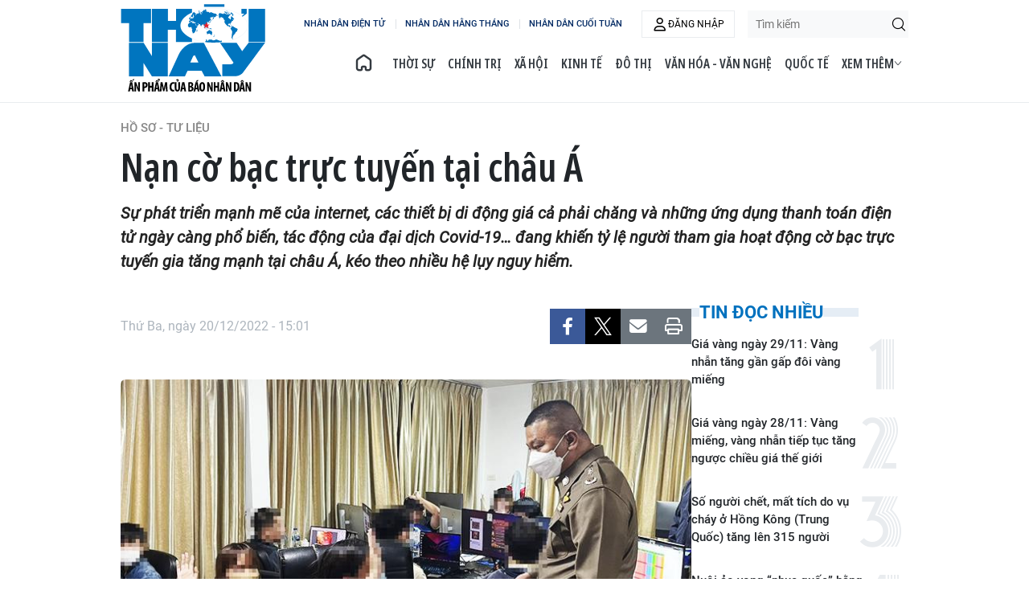

--- FILE ---
content_type: text/html;charset=utf-8
request_url: https://nhandan.vn/nan-co-bac-truc-tuyen-tai-chau-a-post730653.html
body_size: 17492
content:
<!DOCTYPE html> <html lang="vi" class="thoinay"> <head> <title>Nạn cờ bạc trực tuyến tại châu Á | Báo Nhân Dân điện tử</title> <meta name="description" content="Sự phát triển mạnh mẽ của internet, các thiết bị di động giá cả phải chăng và những ứng dụng thanh toán điện tử ngày càng phổ biến, tác động của đại dịch Covid-19… đang khiến tỷ lệ người tham gia hoạt động cờ bạc trực tuyến gia tăng mạnh tại châu Á, kéo theo nhiều hệ lụy nguy hiểm."/> <meta name="keywords" content=""/> <meta name="news_keywords" content=""/> <meta http-equiv="Content-Type" content="text/html; charset=utf-8" /> <meta http-equiv="X-UA-Compatible" content="IE=edge"/> <meta http-equiv="refresh" content="1800" /> <meta name="revisit-after" content="1 days" /> <meta name="viewport" content="width=device-width, initial-scale=1"> <meta http-equiv="content-language" content="vi" /> <meta name="format-detection" content="telephone=no"/> <meta name="format-detection" content="address=no"/> <meta name="apple-mobile-web-app-capable" content="yes"> <meta name="apple-mobile-web-app-status-bar-style" content="black"> <meta name="apple-mobile-web-app-title" content="Báo Nhân Dân điện tử"/> <meta name="referrer" content="no-referrer-when-downgrade"/> <link rel="shortcut icon" href="https://cdn.nhandan.vn/assets/web/styles/img/favicon.ico" type="image/x-icon" /> <link rel="dns-prefetch" href="https://cdn.nhandan.vn"/> <link rel="dns-prefetch" href="//www.google-analytics.com" /> <link rel="dns-prefetch" href="//www.googletagmanager.com" /> <link rel="dns-prefetch" href="//stc.za.zaloapp.com" /> <link rel="dns-prefetch" href="//fonts.googleapis.com" /> <link rel="dns-prefetch" href="//pagead2.googlesyndication.com"/> <link rel="dns-prefetch" href="//tpc.googlesyndication.com"/> <link rel="dns-prefetch" href="//securepubads.g.doubleclick.net"/> <link rel="dns-prefetch" href="//accounts.google.com"/> <link rel="dns-prefetch" href="//adservice.google.com"/> <link rel="dns-prefetch" href="//adservice.google.com.vn"/> <link rel="dns-prefetch" href="//www.googletagservices.com"/> <link rel="dns-prefetch" href="//partner.googleadservices.com"/> <link rel="dns-prefetch" href="//tpc.googlesyndication.com"/> <link rel="dns-prefetch" href="//za.zdn.vn"/> <link rel="dns-prefetch" href="//sp.zalo.me"/> <link rel="dns-prefetch" href="//connect.facebook.net"/> <link rel="dns-prefetch" href="//www.facebook.com"/> <link rel="dns-prefetch" href="//graph.facebook.com"/> <link rel="dns-prefetch" href="//static.xx.fbcdn.net"/> <link rel="dns-prefetch" href="//staticxx.facebook.com"/> <link rel="preconnect" href="//www.googletagmanager.com" /> <link rel="preconnect" href="//www.google-analytics.com" /> <script> var cmsConfig = { domainDesktop: 'https://nhandan.vn', domainMobile: 'https://nhandan.vn', domainApi: 'https://api.nhandan.vn', domainStatic: 'https://cdn.nhandan.vn', domainLog: 'https://log.nhandan.vn', googleAnalytics: 'G-2KXX3JWTKT', siteId: 0, pageType: 1, objectId: 730653, adsZone: 1547, allowAds: true, adsLazy: true, appendRecommendations: true, antiAdblock: true, }; if (window.location.protocol !== 'https:' && window.location.hostname.indexOf('nhandan.vn') !== -1) { window.location = 'https://' + window.location.hostname + window.location.pathname + window.location.hash; } var USER_AGENT=window.navigator&&window.navigator.userAgent||"",IS_MOBILE=/Android|webOS|iPhone|iPod|BlackBerry|Windows Phone|IEMobile|Mobile Safari|Opera Mini/i.test(USER_AGENT);function setCookie(e,o,i){var n=new Date,i=(n.setTime(n.getTime()+24*i*60*60*1e3),"expires="+n.toUTCString());document.cookie=e+"="+o+"; "+i+";path=/;"}function getCookie(e){var o=document.cookie.indexOf(e+"="),i=o+e.length+1;return!o&&e!==document.cookie.substring(0,e.length)||-1===o?null:(-1===(e=document.cookie.indexOf(";",i))&&(e=document.cookie.length),unescape(document.cookie.substring(i,e)))}; </script> <script> if(USER_AGENT && USER_AGENT.indexOf("facebot") <= 0 && USER_AGENT.indexOf("facebookexternalhit") <= 0) { var query = ''; var hash = ''; if (window.location.search) query = window.location.search; if (window.location.hash) hash = window.location.hash; var canonicalUrl = 'https://nhandan.vn/nan-co-bac-truc-tuyen-tai-chau-a-post730653.html' + query + hash; var curUrl = decodeURIComponent(window.location.href); if(!location.port && curUrl != canonicalUrl){ window.location.replace(canonicalUrl); } } </script> <meta name="author" content="Báo Nhân Dân điện tử" /> <meta name="copyright" content="Copyright © 2025 by Báo Nhân Dân điện tử" /> <meta name="RATING" content="GENERAL" /> <meta name="GENERATOR" content="Báo Nhân Dân điện tử" /> <meta content="Báo Nhân Dân điện tử" itemprop="sourceOrganization" name="source"/> <meta content="news" itemprop="genre" name="medium"/> <meta name="robots" content="noarchive, max-image-preview:large, index, follow" /> <meta name="GOOGLEBOT" content="noarchive, max-image-preview:large, index, follow" /> <link rel="canonical" href="https://nhandan.vn/nan-co-bac-truc-tuyen-tai-chau-a-post730653.html" /> <meta property="og:site_name" content="Báo Nhân Dân điện tử"/> <meta property="og:rich_attachment" content="true"/> <meta property="og:type" content="article"/> <meta property="og:url" content="https://nhandan.vn/nan-co-bac-truc-tuyen-tai-chau-a-post730653.html"/> <meta property="og:image" content="https://cdn.nhandan.vn/images/22f099ca8bc7ae81aa2a8d3416a84bf8df9a3968fcc22848c158c84e98a7f6c390fb04e23b68e063fc2ba4be31da357772b01883268b2589cb135e1de085f6fab7ae13cda333b1a658a4aa09dbd85477/151-1213.jpg.webp"/> <meta property="og:image:width" content="1200"/> <meta property="og:image:height" content="630"/> <meta property="og:title" content="Nạn cờ bạc trực tuyến tại châu Á"/> <meta property="og:description" content="Sự phát triển mạnh mẽ của internet, các thiết bị di động giá cả phải chăng và những ứng dụng thanh toán điện tử ngày càng phổ biến, tác động của đại dịch Covid-19… đang khiến tỷ lệ người tham gia hoạt động cờ bạc trực tuyến gia tăng mạnh tại châu Á, kéo theo nhiều hệ lụy nguy hiểm."/> <meta name="twitter:card" value="summary"/> <meta name="twitter:url" content="https://nhandan.vn/nan-co-bac-truc-tuyen-tai-chau-a-post730653.html"/> <meta name="twitter:title" content="Nạn cờ bạc trực tuyến tại châu Á"/> <meta name="twitter:description" content="Sự phát triển mạnh mẽ của internet, các thiết bị di động giá cả phải chăng và những ứng dụng thanh toán điện tử ngày càng phổ biến, tác động của đại dịch Covid-19… đang khiến tỷ lệ người tham gia hoạt động cờ bạc trực tuyến gia tăng mạnh tại châu Á, kéo theo nhiều hệ lụy nguy hiểm."/> <meta name="twitter:image" content="https://cdn.nhandan.vn/images/22f099ca8bc7ae81aa2a8d3416a84bf8df9a3968fcc22848c158c84e98a7f6c390fb04e23b68e063fc2ba4be31da357772b01883268b2589cb135e1de085f6fab7ae13cda333b1a658a4aa09dbd85477/151-1213.jpg.webp"/> <meta name="twitter:site" content="@Báo Nhân Dân điện tử"/> <meta name="twitter:creator" content="@Báo Nhân Dân điện tử"/> <meta property="article:publisher" content="https://www.facebook.com/nhandandientutiengviet" /> <meta property="article:tag" content=""/> <meta property="article:section" content="Hồ sơ - Tư liệu,Thời Nay" /> <meta property="article:published_time" content="2022-12-20T22:01:45+0700"/> <meta property="article:modified_time" content="2022-12-20T22:01:45+0700"/> <script type="application/ld+json"> { "@context": "http://schema.org", "@type": "Organization", "name": "Báo Nhân Dân điện tử", "url": "https://nhandan.vn", "logo": "https://cdn.nhandan.vn/assets/web/styles/img/logo.png", "foundingDate": "1951", "founders": [ { "@type": "Person", "name": "Cơ quan Trung ương của Đảng Cộng sản Việt Nam, Tiếng nói của Đảng, Nhà nước và nhân dân Việt Nam" } ], "address": [ { "@type": "PostalAddress", "streetAddress": "71 Hàng Trống, Hà Nội", "addressLocality": "Hà Nội City", "addressRegion": "Northeast", "postalCode": "100000", "addressCountry": "VNM" } ], "contactPoint": [ { "@type": "ContactPoint", "telephone": "+84-243-825-4231", "contactType": "customer service" }, { "@type": "ContactPoint", "telephone": "+84-243-825-4232", "contactType": "customer service" } ], "sameAs": ["https://www.facebook.com/nhandandientutiengviet", "https://www.youtube.com/@radionhandan", "https://www.youtube.com/@baonhandanmedia"] } </script> <script type="application/ld+json"> { "@context" : "https://schema.org", "@type" : "WebSite", "name": "Báo Nhân Dân điện tử", "url": "https://nhandan.vn", "alternateName" : "Báo Nhân Dân, Cơ quan của Cơ quan Trung ương của Đảng Cộng sản Việt Nam, Tiếng nói của Đảng, Nhà nước và nhân dân Việt Nam", "potentialAction": { "@type": "SearchAction", "target": { "@type": "EntryPoint", "urlTemplate": "https://nhandan.vn/search/?q={search_term_string}" }, "query-input": "required name=search_term_string" } } </script> <script type="application/ld+json"> { "@context":"http://schema.org", "@type":"BreadcrumbList", "itemListElement":[ { "@type":"ListItem", "position":1, "item":{ "@id":"https://nhandan.vn/baothoinay-hosotulieu/", "name":"Hồ sơ - Tư liệu" } } ] } </script> <script type="application/ld+json"> { "@context": "http://schema.org", "@type": "NewsArticle", "mainEntityOfPage":{ "@type":"WebPage", "@id":"https://nhandan.vn/nan-co-bac-truc-tuyen-tai-chau-a-post730653.html" }, "headline": "Nạn cờ bạc trực tuyến tại châu Á", "description": "Sự phát triển mạnh mẽ của internet, các thiết bị di động giá cả phải chăng và những ứng dụng thanh toán điện tử ngày càng phổ biến, tác động của đại dịch Covid-19… đang khiến tỷ lệ người tham gia hoạt động cờ bạc trực tuyến gia tăng mạnh tại châu Á, kéo theo nhiều hệ lụy nguy hiểm.", "image": { "@type": "ImageObject", "url": "https://cdn.nhandan.vn/images/22f099ca8bc7ae81aa2a8d3416a84bf8df9a3968fcc22848c158c84e98a7f6c390fb04e23b68e063fc2ba4be31da357772b01883268b2589cb135e1de085f6fab7ae13cda333b1a658a4aa09dbd85477/151-1213.jpg.webp", "width" : 1200, "height" : 675 }, "datePublished": "2022-12-20T22:01:45+0700", "dateModified": "2022-12-20T22:01:45+0700", "author": { "@type": "Person", "name": "HÀ DUNG (Biên dịch)" }, "publisher": { "@type": "Organization", "name": "Báo Nhân Dân điện tử", "logo": { "@type": "ImageObject", "url": "https://cdn.nhandan.vn/assets/web/styles/img/logo.png" } } } </script> <link rel="preload" href="https://cdn.nhandan.vn/assets/web/styles/css/thoinay.min-1.0.23.css" as="style"> <link rel="preload" href="https://cdn.nhandan.vn/assets/web/js/main.min-1.0.44.js" as="script"> <link rel="preload" href="https://cdn.nhandan.vn/assets/web/js/detail.min-1.0.21.js" as="script"> <link id="cms-style" rel="stylesheet" href="https://cdn.nhandan.vn/assets/web/styles/css/thoinay.min-1.0.23.css"> <style>.live-zone .content>figure.video > .fluid_video_wrapper { max-width: 100%!important; width: auto!important;
}</style> <script type="text/javascript"> var _metaOgUrl = 'https://nhandan.vn/nan-co-bac-truc-tuyen-tai-chau-a-post730653.html'; var page_title = document.title; var tracked_url = window.location.pathname + window.location.search + window.location.hash; var cate_path = 'baothoinay-hosotulieu'; if (cate_path.length > 0) { tracked_url = "/" + cate_path + tracked_url; } </script> <script async="" src="https://www.googletagmanager.com/gtag/js?id=G-2KXX3JWTKT"></script> <script> window.dataLayer = window.dataLayer || []; function gtag(){dataLayer.push(arguments);} gtag('js', new Date()); gtag('config', 'G-2KXX3JWTKT', {page_path: tracked_url}); </script> <script>window.dataLayer = window.dataLayer || [];dataLayer.push({'pageCategory': '/baothoinay-hosotulieu'});</script> <script> window.dataLayer = window.dataLayer || []; dataLayer.push({ 'event': 'Pageview', 'articleId': '730653', 'articleTitle': 'Nạn cờ bạc trực tuyến tại châu Á', 'articleCategory': 'Hồ sơ - Tư liệu,Thời Nay', 'articleAlowAds': true, 'articleAuthor': 'HÀ DUNG (Biên dịch)', 'articleType': 'detail\-normal', 'articlePublishDate': '2022-12-20T22:01:45+0700', 'articleThumbnail': 'https://cdn.nhandan.vn/images/22f099ca8bc7ae81aa2a8d3416a84bf8df9a3968fcc22848c158c84e98a7f6c390fb04e23b68e063fc2ba4be31da357772b01883268b2589cb135e1de085f6fab7ae13cda333b1a658a4aa09dbd85477/151-1213.jpg.webp', 'articleShortUrl': 'https://nhandan.vn/nan-co-bac-truc-tuyen-tai-chau-a-post730653.html', 'articleFullUrl': 'https://nhandan.vn/nan-co-bac-truc-tuyen-tai-chau-a-post730653.html', }); </script> <script> window.dataLayer = window.dataLayer || []; dataLayer.push({'articleAuthor': 'HÀ DUNG (Biên dịch)', 'articleAuthorID': '0'}); </script> <script type='text/javascript'> gtag('event', 'article_page',{ 'articleId': '730653', 'articleTitle': 'Nạn cờ bạc trực tuyến tại châu Á', 'articleCategory': 'Hồ sơ - Tư liệu,Thời Nay', 'articleAlowAds': true, 'articleAuthor': 'HÀ DUNG (Biên dịch)', 'articleType': 'detail\-normal', 'articlePublishDate': '2022-12-20T22:01:45+0700', 'articleThumbnail': 'https://cdn.nhandan.vn/images/22f099ca8bc7ae81aa2a8d3416a84bf8df9a3968fcc22848c158c84e98a7f6c390fb04e23b68e063fc2ba4be31da357772b01883268b2589cb135e1de085f6fab7ae13cda333b1a658a4aa09dbd85477/151-1213.jpg.webp', 'articleShortUrl': 'https://nhandan.vn/nan-co-bac-truc-tuyen-tai-chau-a-post730653.html', 'articleFullUrl': 'https://nhandan.vn/nan-co-bac-truc-tuyen-tai-chau-a-post730653.html', }); </script> <script type="text/javascript"> (function() { var _sf_async_config = window._sf_async_config = (window._sf_async_config || {}); _sf_async_config.uid = 66981; _sf_async_config.domain = 'nhandan.vn'; _sf_async_config.flickerControl = false; _sf_async_config.useCanonical = true; _sf_async_config.useCanonicalDomain = true; _sf_async_config.sections = 'Hồ sơ - Tư liệu,Thời Nay'; _sf_async_config.authors = 'HÀ DUNG (Biên dịch)'; function loadChartbeat() { var e = document.createElement('script'); var n = document.getElementsByTagName('script')[0]; e.type = 'text/javascript'; e.async = true; e.src = '//static.chartbeat.com/js/chartbeat.js';; n.parentNode.insertBefore(e, n); } loadChartbeat(); })(); </script> <script async src="//static.chartbeat.com/js/chartbeat_mab.js"></script> <script>window.setTimeout(function() {$('.site-footer .scroll a[href*="dangcongsan.vn"]').html("Cổng thông tin điện tử <br />Đảng Cộng sản Việt Nam");}, 3000);</script> </head> <body class="detail-normal"> <div id="sdaWeb_SdaMasthead" class="rennab rennab-top" data-platform="1" data-position="Web_SdaMasthead" style="display:none"> </div> <header class="site-header"> <div class="container"> <a href="/baothoinay/" class="logo" title="BÁO THỜI NAY">BÁO THỜI NAY</a> <div class="wrapper"> <div class="wrapper-link"> <a href="/" class="link" title="NHÂN DÂN ĐIỆN TỬ">NHÂN DÂN ĐIỆN TỬ</a> <a href="/hangthang/" class="link" title="NHÂN DÂN HẰNG THÁNG">NHÂN DÂN HẰNG THÁNG</a> <a href="/cuoituan/" class="link" title="NHÂN DÂN CUỐI TUẦN">NHÂN DÂN CUỐI TUẦN</a> </div> <div class="user" id="userprofile"></div> <div class="search-form"> <input class="txtsearch" placeholder="Tìm kiếm"/> <i class="ic-search btn_search"></i> </div> <ul class="menu"> <li class="home"> <a href="/baothoinay/" title="BÁO THỜI NAY"><i class="ic-home"></i></a> </li> <li> <a class="" href="https://nhandan.vn/baothoinay-thoisu/" title="Thời sự">Thời sự</a> </li> <li> <a class="" href="https://nhandan.vn/baothoinay-chinhtri/" title="Chính trị">Chính trị</a> </li> <li> <a class="" href="https://nhandan.vn/baothoinay-xahoi/" title="Xã hội">Xã hội</a> </li> <li> <a class="" href="https://nhandan.vn/baothoinay-kinhte/" title="Kinh tế">Kinh tế</a> </li> <li> <a class="" href="https://nhandan.vn/baothoinay-dothi/" title="Đô thị">Đô thị</a> </li> <li> <a class="" href="https://nhandan.vn/baothoinay-vanhoavannghe/" title="Văn hóa - Văn nghệ">Văn hóa - Văn nghệ</a> </li> <li> <a class="" href="https://nhandan.vn/baothoinay-quocte/" title="Quốc tế">Quốc tế</a> </li> <li> <a class="" href="https://nhandan.vn/baothoinay-thethao/" title="Thể thao">Thể thao</a> </li> <li> <a class="" href="https://nhandan.vn/baothoinay-dulich/" title="Du lịch">Du lịch</a> </li> <li> <a href="javascript:void(0);" title="Menu">Xem thêm <i class="ic-down"></i></a> <ul class="sub-menu"> <li> <a class="active" href="https://nhandan.vn/baothoinay-hosotulieu/" title="Hồ sơ - Tư liệu">Hồ sơ - Tư liệu</a> </li> </ul> </li> </ul> </div> </div> </header> <div class="site-body"> <div id="sdaWeb_SdaBackground" class="rennab " data-platform="1" data-position="Web_SdaBackground" style="display:none"> </div> <div class="container"> <div id="sdaWeb_SdaTop" class="rennab " data-platform="1" data-position="Web_SdaTop" style="display:none"> </div> <div class="article"> <div class="breadcrumb breadcrumb-detail"> <h2 class="main"> <a href="https://nhandan.vn/baothoinay-hosotulieu/" title="Hồ sơ - Tư liệu" class="active">Hồ sơ - Tư liệu</a> </h2> </div> <div class="article__header"> <h1 class="article__title cms-title "> Nạn cờ bạc trực tuyến tại châu Á </h1> <div class="article__sapo cms-desc"> Sự phát triển mạnh mẽ của internet, các thiết bị di động giá cả phải chăng và những ứng dụng thanh toán điện tử ngày càng phổ biến, tác động của đại dịch Covid-19… đang khiến tỷ lệ người tham gia hoạt động cờ bạc trực tuyến gia tăng mạnh tại châu Á, kéo theo nhiều hệ lụy nguy hiểm. </div> <div id="sdaWeb_SdaArticleAfterSapo" class="rennab " data-platform="1" data-position="Web_SdaArticleAfterSapo" style="display:none"> </div> </div> <div class="col"> <div class="main-col content-col"> <div class="article__meta"> <time class="time" datetime="2022-12-20T22:01:45+0700" data-time="1671548505" data-friendly="false" data-format="full">Thứ Ba, ngày 20/12/2022 - 22:01</time> <meta class="cms-date" itemprop="datePublished" content="2022-12-20T22:01:45+0700"> <div class="features article__social"> <a href="javascript:void(0);" class="item fb" data-href="https://nhandan.vn/nan-co-bac-truc-tuyen-tai-chau-a-post730653.html" data-rel="facebook" title="Facebook"><i class="ic-facebook"></i></a> <a href="javascript:void(0);" class="item twitter" data-href="https://nhandan.vn/nan-co-bac-truc-tuyen-tai-chau-a-post730653.html" data-rel="twitter" title="Twitter"><i class="ic-twitter"></i></a> <a href="javascript:void(0);" class="bookmark sendbookmark hidden" onclick="ME.sendBookmark(this, 730653);" data-id="730653" title="Lưu tin"><i class="ic-bookmark"></i></a> <a href="javascript:void(0);" class="mail sendmail" data-href="https://nhandan.vn/nan-co-bac-truc-tuyen-tai-chau-a-post730653.html" title="Gửi mail"><i class="ic-email"></i></a> <a href="javascript:void(0);" class="print sendprint" title="Print" data-href="/print.html?id=730653"> <i class="ic-print"></i></a> </div> </div> <figure class="article__avatar "> <img class="cms-photo" src="https://cdn.nhandan.vn/images/a66ff20f6c1e5a179e007244f7bfd5c86ce17ad2e00eee82f789ab029642fc80272a83ad69ac46e80af06ad27985bec1b7ae13cda333b1a658a4aa09dbd85477/151-1213.jpg" alt="Cảnh sát Thailand bắt giữ các đối tượng trong đường dây cá độ online. Ảnh: THAIPBSWORLD" cms-photo-caption="Cảnh sát Thailand bắt giữ các đối tượng trong đường dây cá độ online. Ảnh: THAIPBSWORLD"/> <figcaption>Cảnh sát Thailand bắt giữ các đối tượng trong đường dây cá độ online. Ảnh: THAIPBSWORLD</figcaption> </figure> <div id="sdaWeb_SdaArticleAfterAvatar" class="rennab " data-platform="1" data-position="Web_SdaArticleAfterAvatar" style="display:none"> </div> <div class="article__body zce-content-body cms-body" itemprop="articleBody"> <style>.t1 { text-align: center }</style>
<p><strong>Cờ bạc trực tuyến tăng mạnh</strong></p>
<p>Cảnh sát Thailand ngày 13/12 vừa qua đã đột kích 13 cơ sở ở Thủ đô Bangkok và tỉnh Chiang Rai bị nghi ngờ là những nơi tổ chức một đường dây đánh bạc trực tuyến, thu giữ số tài sản trị giá khoảng một tỷ baht (tương đương 29 triệu USD) để xem xét. Theo Tư lệnh Cảnh sát quốc gia Thailand, tướng Damrongsak Kittiprapas, chiến dịch đột kích được tiến hành nhằm trấn áp một trang web cờ bạc trực tuyến có tên SCG9. Trang web này đã hoạt động được ba năm, với lượng tiền lưu thông khoảng ba tỷ baht.</p>
<p>Theo The Bangkok Post, trong số các cơ sở bị đột kích có năm căn chung cư trên đường Ratchadaphisek ở quận Thon Buri, thành phố Bangkok. Tại một trong những căn hộ, cảnh sát đã bắt giữ một người đàn ông có tên Atthaset. Tại thời điểm bị bắt giữ, người này cũng đang tàng trữ ketamine (một loại ma túy đá). Cảnh sát đã tịch thu 2,65 triệu baht tiền mặt, một số xe sang, 18 giấy chứng nhận quyền sử dụng đất, 65 sổ tiết kiệm, 25 túi xách hàng hiệu cùng nhiều đồ vật có giá trị khác.</p>
<p>Ngoài ra, tại quận Bang Phlat của Bangkok, cảnh sát cũng bắt giữ bốn nghi phạm và thu giữ nhiều xe hơi hạng sang, sổ tiết kiệm, giấy chứng nhận quyền sử dụng đất, tiền mặt và đồ đạc có giá trị. Thông tin thêm về vụ việc, tướng Torsak Sukwimol cho biết, trang web có tên SCG9 đã điều hành nhiều hoạt động đánh bạc trực tuyến khác nhau, trong đó có cả cá độ dịp World Cup. Trang web này có rất nhiều thành viên, tích cực quảng cáo dịch vụ đánh bạc trên mạng xã hội và một số kênh trực tuyến khác để thu hút người sử dụng.</p>
<p>Theo CNN, đánh bạc trực tuyến đang ngày càng trở thành vấn nạn ở Indonesia. Chính phủ nước này cho biết, cờ bạc trực tuyến đang có tổng giao dịch gần 11,19 tỷ USD chỉ tính riêng từ đầu năm đến nay. Trong khi hầu hết các trò chơi cờ bạc đều bị cấm, người chơi vẫn có một cách nào đó để tải về bản chơi lậu, khiến cuộc chiến chống nạn cờ bạc trực tuyến trở nên đặc biệt khó khăn. Theo Bộ Thông tin và Truyền thông Indonesia, từ năm 2019 đến năm 2022, giới chức nước này đã triệt phá hơn 500.000 trang mạng liên quan cờ bạc trực tuyến. Tuy nhiên, khi một trang web bị đánh sập thì trang khác lập tức mọc lên. Hầu hết người dân Indonesia đều có điện thoại thông minh và ví điện tử, nên việc truy xuất những tài khoản đánh bạc là rất khó.</p>
<div class="sda_middle"> <div id="sdaWeb_SdaArticleMiddle" class="rennab fyi" data-platform="1" data-position="Web_SdaArticleMiddle"> </div>
</div>
<p>Nạn cờ bạc trực tuyến đang thu hút sự chú ý ở châu Á do sự phổ biến của các thiết bị di động giá rẻ. Thêm vào đó, việc một số nước trong khu vực nới lỏng các quy định liên quan cờ bạc trực tuyến cũng khiến số người chơi tăng lên. Sự bùng phát dịch Covid-19 và các hạn chế đi lại nhằm phòng, chống dịch ở một số nước cũng làm tăng số lượng người truy cập vào các trang web cờ bạc. Trong khi đó, các ứng dụng thanh toán, từ PayPal đến tiền điện tử như Bitcoin, cũng khiến cho việc gửi và rút tiền từ sòng bạc trực tuyến trở nên dễ dàng hơn bao giờ hết.</p>
<p>Theo trang Statista.com, châu Á là nơi có tới 1,45 tỷ game thủ, là thị trường trò chơi lớn nhất thế giới. Không phải tất cả số này đều chơi cờ bạc trực tuyến nhưng chỉ cần một tỷ lệ nhỏ trong số này “dính” đến cờ bạc thì con số đã là rất lớn. Trong một báo cáo vừa được công bố, Công ty nghiên cứu thị trường IMARC cho rằng, quy mô thị trường cờ bạc trực tuyến tại khu vực châu Á - Thái Bình Dương đến cuối năm 2022 đã lên tới 19,5 tỷ USD. Trong tương lai, công ty này dự đoán giá trị thị trường cờ bạc trực tuyến ở khu vực sẽ lên tới 37,5 tỷ USD vào năm 2028, đồng nghĩa với tốc độ tăng trưởng là 11,39% trong giai đoạn 2023-2028.</p>
<p>Cờ bạc, cá độ trực tuyến được cho là khó quản lý hơn so cờ bạc truyền thống. Bởi, nhiều nhà cung cấp ứng dụng đánh bạc trực tuyến có trụ sở đặt ở nước khác. Thêm vào đó, không như hình thức trực tiếp, những nhà cung cấp dịch vụ đánh bạc trực tuyến được hưởng lợi từ các phương pháp tiếp thị như quảng cáo qua tin nhắn văn bản, vốn không chịu hạn chế về quảng cáo cờ bạc. Sự sẵn có của hình thức cờ bạc này đã và đang gây ra nhiều hệ lụy xã hội nghiêm trọng như nợ nần, phá sản, tự tử…</p>
<table class="picture"> <tbody> <tr> <td class="pic"><img data-image-id="66734" src="[data-uri]" data-width="720" data-height="405" class="lazyload cms-photo" data-large-src="https://cdn.nhandan.vn/images/5ea961e6f88883e1c137f7b1f78753bb58167a5105f9f09e6d3f85a6ceb6a2473e1f40be008f4a6d042eba23c63f0ad363a899dc0d598a8828a44264337440e8/152-4543.jpg" data-src="https://cdn.nhandan.vn/images/d4247fbcbdde5a8f0a3e16787e1dd4456ce17ad2e00eee82f789ab029642fc8082bbb9983328d8345efbf0c740c91130b7ae13cda333b1a658a4aa09dbd85477/152-4543.jpg" alt="Cờ bạc trực tuyến là tệ nạn nhức nhối tại nhiều nước châu Á. Ảnh: SHUTTERSTOCK" title="Cờ bạc trực tuyến là tệ nạn nhức nhối tại nhiều nước châu Á. Ảnh: SHUTTERSTOCK" width="720" height="405"></td> </tr> <tr> <td class="caption t1"> <p>Cờ bạc trực tuyến là tệ nạn nhức nhối tại nhiều nước châu Á. Ảnh: SHUTTERSTOCK</p></td> </tr> </tbody>
</table>
<p><strong>Cá cược bóng đá “nở rộ” dịp World Cup</strong></p>
<div class="sda_middle"> <div id="sdaWeb_SdaArticleMiddle1" class="rennab fyi" data-platform="1" data-position="Web_SdaArticleMiddle1"> </div>
</div>
<p>Cùng sức nóng của trái bóng tròn, hoạt động cá độ bóng đá dịp World Cup 2022 cũng đang diễn ra vô cùng sôi động. Hãng tin Bloomberg dẫn một phân tích của Ngân hàng Barclays mới đây cho biết, tổng số tiền mà giới cá độ đặt cược vào World Cup 2022 có thể lên đến 35 tỷ USD, tăng 65% so kỳ World Cup trước.</p>
<p>Theo Barclays, hoạt động cá độ dịp World Cup năm nay diễn ra sôi nổi hơn một phần nhờ các trận đấu diễn ra vào đúng thời điểm vàng ở châu Âu, khi người dân ít đi du lịch trong mùa đông hơn so các giải đấu diễn ra trong mùa hè như trước đây. Điều này giúp thị trường cá độ trong mùa World Cup này có thêm “động lực” tăng trưởng, trong bối cảnh vốn đã phát triển mạnh trong suốt giai đoạn các nước áp đặt các biện pháp hạn chế phòng, chống dịch Covid-19. Tuy nhiên, các công ty cá cược thậm chí dự báo rằng World Cup 2022 sẽ thu hút hơn 100 tỷ USD tiền cược cho tổng cộng 64 trận đấu.</p>
<p>Riêng tại Mỹ, Bloomberg dự báo số tiền đặt cược vào các trận đấu trong giải World Cup chỉ khoảng 1,7 tỷ USD. Trong khi đó, kênh CNBC dẫn số liệu của Hiệp hội trò chơi Mỹ (AGA) chỉ ra rằng, kỳ World Cup năm nay là giải đấu bóng đá lớn dành cho nam đầu tiên diễn ra kể từ khi Tòa án Tối cao Mỹ quyết định chấm dứt lệnh cấm cá cược thể thao liên bang vào năm 2018. Ước tính, có khoảng 132 triệu người Mỹ ở các bang được phép cá cược thể thao, nhiều hơn đáng kể so chỉ 10 triệu người trong kỳ World Cup cách đây bốn năm. Vẫn theo ước tính, khoảng 20,5 triệu người Mỹ dự định chi 1,8 tỷ USD cho việc đặt cược tại giải bóng đá lớn nhất hành tinh.</p>
<p>Theo “Báo cáo thị trường cá cược thể thao - Dự báo từ năm 2022 đến năm 2027” của Công ty Research &amp; Markets (Mỹ), thị trường cá cược thể thao được đánh giá ở mức 90,1 tỷ USD vào năm 2020 và đang tăng trưởng với tốc độ khoảng 10,92%/năm, dự kiến đạt quy mô thị trường là 186,163 tỷ USD vào năm 2027. Thị trường cá cược thể thao được dự đoán sẽ chứng kiến sự tăng trưởng đáng kể chủ yếu do chính phủ một số nước có khuynh hướng hợp pháp hóa cá cược thể thao. Thị trường này cũng phát triển do sự phổ biến của các sự kiện thể thao quốc tế trên toàn cầu cũng như sự phổ biến của các môn thể thao như cricket, bóng đá và bóng chày.</p>
<p>Nạn cá cược thể thao nói riêng, cờ bạc trực tuyến nói chung đem lại rất nhiều hệ lụy cả về kinh tế, xã hội. Ngay cả khi việc cá cược hợp pháp cũng tiềm ẩn nguy cơ người đặt cược sa vào những thói quen nguy hiểm hơn. “Cờ bạc là một chứng nghiện tiềm ẩn, không có nhiều dấu hiệu bên ngoài”, bà Keith Whyte, Giám đốc điều hành Hội đồng quốc gia của Mỹ về các vấn đề cờ bạc cho biết. Theo bà Whyte, các yếu tố rủi ro có thể bao gồm việc nói dối người thân về việc chi tiền đánh bạc hoặc gặp khó khăn trong việc giảm tần suất tham gia các hoạt động cá cược…</p>
<div class="sda_middle"> <div id="sdaWeb_SdaArticleMiddle2" class="rennab fyi" data-platform="1" data-position="Web_SdaArticleMiddle2"> </div>
</div>
<p>Theo một khảo sát của Công ty nghiên cứu thị trường Opinium, ngoài các ưu đãi và tiếp thị của nhà cái cá cược, 45% số người được hỏi nói rằng họ sẽ chi nhiều tiền hơn cho việc cá cược “nếu họ bị cuốn vào cuộc chơi”, trong khi 44% muốn chơi để “gỡ” lại khoản thua lỗ trước đó. Ngoài ra, 39% nói rằng áp lực tài chính gia tăng vào dịp Giáng sinh và chi phí sinh hoạt tăng cao sẽ thúc đẩy họ đặt cược nhiều hơn vào World Cup với hy vọng kiếm thêm thu nhập.</p> <div class="article__author"> <p class="name">HÀ DUNG (Biên dịch)</p> </div> <div id="sdaWeb_SdaArticleAfterBody" class="rennab " data-platform="1" data-position="Web_SdaArticleAfterBody" style="display:none"> </div> </div> <div class="article-footer"> <div class="wrap-comment" id="comment730653" data-id="730653" data-type="20"></div> <div id="sdaWeb_SdaArticleAfterComment" class="rennab " data-platform="1" data-position="Web_SdaArticleAfterComment" style="display:none"> </div> </div> </div> <div class="sub-col sidebar-right"> <div id="sidebar-top-1"> <div class="trending fyi-position"> <h3 class="box-heading"> <span class="title">Tin đọc nhiều</span> </h3> <div class="box-content" data-source="mostread-news"> <article class="story"> <h2 class="story__heading" data-tracking="926736"> <a class=" cms-link" href="https://nhandan.vn/gia-vang-ngay-2911-vang-nhan-tang-gan-gap-doi-vang-mieng-post926736.html" title="Giá vàng ngày 29/11: Vàng nhẫn tăng gần gấp đôi vàng miếng"> Giá vàng ngày 29/11: Vàng nhẫn tăng gần gấp đôi vàng miếng </a> </h2> </article> <article class="story"> <h2 class="story__heading" data-tracking="926489"> <a class=" cms-link" href="https://nhandan.vn/gia-vang-ngay-2811-vang-mieng-vang-nhan-tiep-tuc-tang-nguoc-chieu-gia-the-gioi-post926489.html" title="Giá vàng ngày 28/11: Vàng miếng, vàng nhẫn tiếp tục tăng ngược chiều giá thế giới"> Giá vàng ngày 28/11: Vàng miếng, vàng nhẫn tiếp tục tăng ngược chiều giá thế giới </a> </h2> </article> <article class="story"> <h2 class="story__heading" data-tracking="926137"> <a class=" cms-link" href="https://nhandan.vn/so-nguoi-chet-mat-tich-do-vu-chay-o-hong-kong-trung-quoc-tang-len-315-nguoi-post926137.html" title="Số người chết, mất tích do vụ cháy ở Hồng Kông (Trung Quốc) tăng lên 315 người"> Số người chết, mất tích do vụ cháy ở Hồng Kông (Trung Quốc) tăng lên 315 người </a> </h2> </article> <article class="story"> <h2 class="story__heading" data-tracking="926453"> <a class=" cms-link" href="https://nhandan.vn/nuoi-ao-vong-phuc-quoc-bang-chieu-tro-lat-su-post926453.html" title="Nuôi ảo vọng “phục quốc” bằng chiêu trò “lật sử”"> Nuôi ảo vọng “phục quốc” bằng chiêu trò “lật sử” </a> </h2> </article> <article class="story"> <h2 class="story__heading" data-tracking="926122"> <a class=" cms-link" href="https://nhandan.vn/bao-nhan-dan-so-25581-post926122.html" title="Báo Nhân Dân số 25581 "> Báo Nhân Dân số 25581 </a> </h2> </article> </div> </div> <div class="tool-box fyi-position"> <div class="box-heading tabs-links"> <a data-link="tab1" href="javascript:void(0);" class="active">Thời tiết</a> <a data-link="tab2" href="javascript:void(0);">Tỷ giá</a> </div> <div class="box-content tabs-contents"> <div data-content="tab1" class="content active" id="weather-box"> </div> <div data-content="tab2" class="content" id="exchange-box"></div> </div>
</div> <div id="sdaWeb_SdaRight1" class="rennab " data-platform="1" data-position="Web_SdaRight1" style="display:none"> </div> <div id="sdaWeb_SdaRight2" class="rennab " data-platform="1" data-position="Web_SdaRight2" style="display:none"> </div> <div id="sdaWeb_SdaRight3" class="rennab " data-platform="1" data-position="Web_SdaRight3" style="display:none"> </div> </div><div id="sidebar-sticky-1"> <div id="sdaWeb_SdaRight4" class="rennab " data-platform="1" data-position="Web_SdaRight4" style="display:none"> </div> </div> </div> </div> </div> <div class="many-pack"> <h3 class="box-heading"> <a href="https://nhandan.vn/baothoinay-hosotulieu/" title="Hồ sơ - Tư liệu" class="title"> Có thể bạn quan tâm </a> </h3> <div class="box-content content-list" data-source="recommendation-1547"> <article class="story"> <figure class="story__thumb"> <a class="cms-link" href="https://nhandan.vn/tran-chien-sekigahara-post926103.html" title="Trận chiến Sekigahara"> <img class="lazyload" src="[data-uri]" data-src="https://cdn.nhandan.vn/images/e45ee262275d0d2f075f0bae725131c7a2fa53bb7d0b9567a659a62c0ced33dccd38a1bf0fcfaa39804c42cdb935a3c4/15-1.jpg.webp" data-srcset="https://cdn.nhandan.vn/images/e45ee262275d0d2f075f0bae725131c7a2fa53bb7d0b9567a659a62c0ced33dccd38a1bf0fcfaa39804c42cdb935a3c4/15-1.jpg.webp 1x, https://cdn.nhandan.vn/images/17cb007e346689b2f25eb672aeb592f205e81ec7ddc5f27a9e8d82edb5d418e95c96a37cf6acb2d814a4d713c18aa76b/15-1.jpg.webp 2x" alt="Tranh vẽ mô tả trận Sekigahara. Ảnh: BẢO TÀNG GIFU"> <noscript><img src="https://cdn.nhandan.vn/images/e45ee262275d0d2f075f0bae725131c7a2fa53bb7d0b9567a659a62c0ced33dccd38a1bf0fcfaa39804c42cdb935a3c4/15-1.jpg.webp" srcset="https://cdn.nhandan.vn/images/e45ee262275d0d2f075f0bae725131c7a2fa53bb7d0b9567a659a62c0ced33dccd38a1bf0fcfaa39804c42cdb935a3c4/15-1.jpg.webp 1x, https://cdn.nhandan.vn/images/17cb007e346689b2f25eb672aeb592f205e81ec7ddc5f27a9e8d82edb5d418e95c96a37cf6acb2d814a4d713c18aa76b/15-1.jpg.webp 2x" alt="Tranh vẽ mô tả trận Sekigahara. Ảnh: BẢO TÀNG GIFU" class="image-fallback"></noscript> </a> </figure> <h2 class="story__heading" data-tracking="926103"> <a class=" cms-link" href="https://nhandan.vn/tran-chien-sekigahara-post926103.html" title="Trận chiến Sekigahara"> Trận chiến Sekigahara </a> </h2> </article> <article class="story"> <figure class="story__thumb"> <a class="cms-link" href="https://nhandan.vn/dong-luc-phat-trien-nang-luong-cua-nga-post925373.html" title="Động lực phát triển năng lượng của Nga"> <img class="lazyload" src="[data-uri]" data-src="https://cdn.nhandan.vn/images/e11cc0144b0968f6ca15cee65d92969dab1c8d020e61654cc7bec62ab0ccfff7d05d91e9ce4512bf303384f42fe84c6ab7ae13cda333b1a658a4aa09dbd85477/151.jpg.webp" alt="Một tổ hợp nhà máy điện hạt nhân của Nga. Ảnh: GETTY IMAGES "> <noscript><img src="https://cdn.nhandan.vn/images/e11cc0144b0968f6ca15cee65d92969dab1c8d020e61654cc7bec62ab0ccfff7d05d91e9ce4512bf303384f42fe84c6ab7ae13cda333b1a658a4aa09dbd85477/151.jpg.webp" alt="Một tổ hợp nhà máy điện hạt nhân của Nga. Ảnh: GETTY IMAGES " class="image-fallback"></noscript> </a> </figure> <h2 class="story__heading" data-tracking="925373"> <a class=" cms-link" href="https://nhandan.vn/dong-luc-phat-trien-nang-luong-cua-nga-post925373.html" title="Động lực phát triển năng lượng của Nga"> Động lực phát triển năng lượng của Nga </a> </h2> </article> <article class="story"> <figure class="story__thumb"> <a class="cms-link" href="https://nhandan.vn/ky-quan-moi-cua-ai-cap-post924346.html" title="Kỳ quan mới của Ai Cập"> <img class="lazyload" src="[data-uri]" data-src="https://cdn.nhandan.vn/images/e45ee262275d0d2f075f0bae725131c7e6f1356ea8970d4a9a36537f8f4f5f05e41faa1ecd05aac612f018b12c4c4fb5/151.jpg.webp" alt="Du khách tham quan bên trong đại bảo tàng. Ảnh: GETTY IMAGES"> <noscript><img src="https://cdn.nhandan.vn/images/e45ee262275d0d2f075f0bae725131c7e6f1356ea8970d4a9a36537f8f4f5f05e41faa1ecd05aac612f018b12c4c4fb5/151.jpg.webp" alt="Du khách tham quan bên trong đại bảo tàng. Ảnh: GETTY IMAGES" class="image-fallback"></noscript> </a> </figure> <h2 class="story__heading" data-tracking="924346"> <a class=" cms-link" href="https://nhandan.vn/ky-quan-moi-cua-ai-cap-post924346.html" title="Kỳ quan mới của Ai Cập"> Kỳ quan mới của Ai Cập </a> </h2> </article> <article class="story"> <figure class="story__thumb"> <a class="cms-link" href="https://nhandan.vn/quyen-luc-cua-hoang-gia-anh-post923677.html" title="Quyền lực của Hoàng gia Anh"> <img class="lazyload" src="[data-uri]" data-src="https://cdn.nhandan.vn/images/e11cc0144b0968f6ca15cee65d92969dab1c8d020e61654cc7bec62ab0ccfff7329ac40acf97b910d3fa61411f5e2cb8b7ae13cda333b1a658a4aa09dbd85477/151.jpg.webp" alt="Hoàng gia Anh xuất hiện trong một sự kiện ở London hồi năm 2023. Ảnh: AFP"> <noscript><img src="https://cdn.nhandan.vn/images/e11cc0144b0968f6ca15cee65d92969dab1c8d020e61654cc7bec62ab0ccfff7329ac40acf97b910d3fa61411f5e2cb8b7ae13cda333b1a658a4aa09dbd85477/151.jpg.webp" alt="Hoàng gia Anh xuất hiện trong một sự kiện ở London hồi năm 2023. Ảnh: AFP" class="image-fallback"></noscript> </a> </figure> <h2 class="story__heading" data-tracking="923677"> <a class=" cms-link" href="https://nhandan.vn/quyen-luc-cua-hoang-gia-anh-post923677.html" title="Quyền lực của Hoàng gia Anh"> Quyền lực của Hoàng gia Anh </a> </h2> </article> <article class="story"> <figure class="story__thumb"> <a class="cms-link" href="https://nhandan.vn/singapore-lam-mat-cho-cac-toa-cao-oc-post922605.html" title="Singapore làm mát cho các tòa cao ốc"> <img class="lazyload" src="[data-uri]" data-src="https://cdn.nhandan.vn/images/e45ee262275d0d2f075f0bae725131c7ed580d83c41ce64d8598c6bb7304976de41faa1ecd05aac612f018b12c4c4fb5/151.jpg.webp" alt="Kỹ sư Tan De Hao giới thiệu hệ thống làm mát cho tòa Marina Bay Sands."> <noscript><img src="https://cdn.nhandan.vn/images/e45ee262275d0d2f075f0bae725131c7ed580d83c41ce64d8598c6bb7304976de41faa1ecd05aac612f018b12c4c4fb5/151.jpg.webp" alt="Kỹ sư Tan De Hao giới thiệu hệ thống làm mát cho tòa Marina Bay Sands." class="image-fallback"></noscript> </a> </figure> <h2 class="story__heading" data-tracking="922605"> <a class=" cms-link" href="https://nhandan.vn/singapore-lam-mat-cho-cac-toa-cao-oc-post922605.html" title="Singapore làm mát cho các tòa cao ốc"> Singapore làm mát cho các tòa cao ốc </a> </h2> </article> <article class="story"> <figure class="story__thumb"> <a class="cms-link" href="https://nhandan.vn/chien-dich-chong-ma-tuy-cua-my-o-caribe-post921887.html" title="Chiến dịch chống ma túy của Mỹ ở Caribe"> <img class="lazyload" src="[data-uri]" data-src="https://cdn.nhandan.vn/images/e11cc0144b0968f6ca15cee65d92969dab1c8d020e61654cc7bec62ab0ccfff71b501f5e21a9b6a55b0a7eb077e5e5bdb7ae13cda333b1a658a4aa09dbd85477/151.jpg.webp" alt="Mỹ triển khai hoạt động quân sự tại Caribe. Ảnh: DEFENSE.GOV"> <noscript><img src="https://cdn.nhandan.vn/images/e11cc0144b0968f6ca15cee65d92969dab1c8d020e61654cc7bec62ab0ccfff71b501f5e21a9b6a55b0a7eb077e5e5bdb7ae13cda333b1a658a4aa09dbd85477/151.jpg.webp" alt="Mỹ triển khai hoạt động quân sự tại Caribe. Ảnh: DEFENSE.GOV" class="image-fallback"></noscript> </a> </figure> <h2 class="story__heading" data-tracking="921887"> <a class=" cms-link" href="https://nhandan.vn/chien-dich-chong-ma-tuy-cua-my-o-caribe-post921887.html" title="Chiến dịch chống ma túy của Mỹ ở Caribe"> Chiến dịch chống ma túy của Mỹ ở Caribe </a> </h2> </article> <article class="story"> <figure class="story__thumb"> <a class="cms-link" href="https://nhandan.vn/vai-tro-cua-cong-dong-tinh-bao-my-post920893.html" title="Vai trò của Cộng đồng Tình báo Mỹ"> <img class="lazyload" src="[data-uri]" data-src="https://cdn.nhandan.vn/images/e45ee262275d0d2f075f0bae725131c77dfc27096e61418fd5cf1fba6325ce46e41faa1ecd05aac612f018b12c4c4fb5/151.jpg.webp" alt="Một đơn vị thu thập tin tức trực thuộc IC. Ảnh: BUSINESS INSIDER"> <noscript><img src="https://cdn.nhandan.vn/images/e45ee262275d0d2f075f0bae725131c77dfc27096e61418fd5cf1fba6325ce46e41faa1ecd05aac612f018b12c4c4fb5/151.jpg.webp" alt="Một đơn vị thu thập tin tức trực thuộc IC. Ảnh: BUSINESS INSIDER" class="image-fallback"></noscript> </a> </figure> <h2 class="story__heading" data-tracking="920893"> <a class=" cms-link" href="https://nhandan.vn/vai-tro-cua-cong-dong-tinh-bao-my-post920893.html" title="Vai trò của Cộng đồng Tình báo Mỹ"> Vai trò của Cộng đồng Tình báo Mỹ </a> </h2> </article> <article class="story"> <figure class="story__thumb"> <a class="cms-link" href="https://nhandan.vn/cuoc-dua-cong-nghe-6g-toan-cau-post920085.html" title="Cuộc đua công nghệ 6G toàn cầu"> <img class="lazyload" src="[data-uri]" data-src="https://cdn.nhandan.vn/images/e45ee262275d0d2f075f0bae725131c7fedf1ecf9167e6146c08b31a520eafd0cd38a1bf0fcfaa39804c42cdb935a3c4/15-1.jpg.webp" data-srcset="https://cdn.nhandan.vn/images/e45ee262275d0d2f075f0bae725131c7fedf1ecf9167e6146c08b31a520eafd0cd38a1bf0fcfaa39804c42cdb935a3c4/15-1.jpg.webp 1x, https://cdn.nhandan.vn/images/17cb007e346689b2f25eb672aeb592f28d3c2010395b5f07639ba313a105d220aa41d2ada68b9cf5f4ea1b2b88f4e09a/15-1.jpg.webp 2x" alt="Một triển lãm về công nghệ không dây thế hệ thứ 6 tại Trung Quốc. Ảnh: CHINA DAILY"> <noscript><img src="https://cdn.nhandan.vn/images/e45ee262275d0d2f075f0bae725131c7fedf1ecf9167e6146c08b31a520eafd0cd38a1bf0fcfaa39804c42cdb935a3c4/15-1.jpg.webp" srcset="https://cdn.nhandan.vn/images/e45ee262275d0d2f075f0bae725131c7fedf1ecf9167e6146c08b31a520eafd0cd38a1bf0fcfaa39804c42cdb935a3c4/15-1.jpg.webp 1x, https://cdn.nhandan.vn/images/17cb007e346689b2f25eb672aeb592f28d3c2010395b5f07639ba313a105d220aa41d2ada68b9cf5f4ea1b2b88f4e09a/15-1.jpg.webp 2x" alt="Một triển lãm về công nghệ không dây thế hệ thứ 6 tại Trung Quốc. Ảnh: CHINA DAILY" class="image-fallback"></noscript> </a> </figure> <h2 class="story__heading" data-tracking="920085"> <a class=" cms-link" href="https://nhandan.vn/cuoc-dua-cong-nghe-6g-toan-cau-post920085.html" title="Cuộc đua công nghệ 6G toàn cầu"> Cuộc đua công nghệ 6G toàn cầu </a> </h2> </article> <article class="story"> <figure class="story__thumb"> <a class="cms-link" href="https://nhandan.vn/cuoc-khung-hoang-nuoc-sach-tai-chau-phi-post919317.html" title="Cuộc khủng hoảng nước sạch tại châu Phi"> <img class="lazyload" src="[data-uri]" data-src="https://cdn.nhandan.vn/images/e11cc0144b0968f6ca15cee65d92969da24c48b88290002ade4a99bb77c1345fbc7cf5079fdc6a097db229cb4e8cbda3b7ae13cda333b1a658a4aa09dbd85477/151.jpg.webp" alt="Cuộc khủng hoảng nước sạch tại châu Phi"> <noscript><img src="https://cdn.nhandan.vn/images/e11cc0144b0968f6ca15cee65d92969da24c48b88290002ade4a99bb77c1345fbc7cf5079fdc6a097db229cb4e8cbda3b7ae13cda333b1a658a4aa09dbd85477/151.jpg.webp" alt="Cuộc khủng hoảng nước sạch tại châu Phi" class="image-fallback"></noscript> </a> </figure> <h2 class="story__heading" data-tracking="919317"> <a class=" cms-link" href="https://nhandan.vn/cuoc-khung-hoang-nuoc-sach-tai-chau-phi-post919317.html" title="Cuộc khủng hoảng nước sạch tại châu Phi"> Cuộc khủng hoảng nước sạch tại châu Phi </a> </h2> </article> <article class="story"> <figure class="story__thumb"> <a class="cms-link" href="https://nhandan.vn/le-hoi-anh-sang-lon-nhat-cua-nguoi-hindu-post918241.html" title="Lễ hội ánh sáng lớn nhất của người Hindu"> <img class="lazyload" src="[data-uri]" data-src="https://cdn.nhandan.vn/images/e11cc0144b0968f6ca15cee65d92969da24c48b88290002ade4a99bb77c1345fd744db76a66224f6c3ddfd024304da71b7ae13cda333b1a658a4aa09dbd85477/151.jpg.webp" alt="Ánh sáng tràn ngập khắp không gian lễ hội. Ảnh: GETTY IMAGES"> <noscript><img src="https://cdn.nhandan.vn/images/e11cc0144b0968f6ca15cee65d92969da24c48b88290002ade4a99bb77c1345fd744db76a66224f6c3ddfd024304da71b7ae13cda333b1a658a4aa09dbd85477/151.jpg.webp" alt="Ánh sáng tràn ngập khắp không gian lễ hội. Ảnh: GETTY IMAGES" class="image-fallback"></noscript> </a> </figure> <h2 class="story__heading" data-tracking="918241"> <a class=" cms-link" href="https://nhandan.vn/le-hoi-anh-sang-lon-nhat-cua-nguoi-hindu-post918241.html" title="Lễ hội ánh sáng lớn nhất của người Hindu"> Lễ hội ánh sáng lớn nhất của người Hindu </a> </h2> </article> <article class="story"> <figure class="story__thumb"> <a class="cms-link" href="https://nhandan.vn/bieu-tuong-van-hoa-nhat-ban-post917434.html" title="Biểu tượng văn hóa Nhật Bản"> <img class="lazyload" src="[data-uri]" data-src="https://cdn.nhandan.vn/images/e45ee262275d0d2f075f0bae725131c7e9c10261738a0a95600e6c62bc5ab77ae41faa1ecd05aac612f018b12c4c4fb5/151.jpg.webp" alt="Những nàng geisha Nhật Bản qua ống kính của các nhiếp ảnh gia phương Tây. Ảnh: BOKKSU"> <noscript><img src="https://cdn.nhandan.vn/images/e45ee262275d0d2f075f0bae725131c7e9c10261738a0a95600e6c62bc5ab77ae41faa1ecd05aac612f018b12c4c4fb5/151.jpg.webp" alt="Những nàng geisha Nhật Bản qua ống kính của các nhiếp ảnh gia phương Tây. Ảnh: BOKKSU" class="image-fallback"></noscript> </a> </figure> <h2 class="story__heading" data-tracking="917434"> <a class=" cms-link" href="https://nhandan.vn/bieu-tuong-van-hoa-nhat-ban-post917434.html" title="Biểu tượng văn hóa Nhật Bản"> Biểu tượng văn hóa Nhật Bản </a> </h2> </article> <article class="story"> <figure class="story__thumb"> <a class="cms-link" href="https://nhandan.vn/cuoc-dua-ha-tang-cong-nghe-ai-post916501.html" title="Cuộc đua hạ tầng công nghệ AI"> <img class="lazyload" src="[data-uri]" data-src="https://cdn.nhandan.vn/images/e11cc0144b0968f6ca15cee65d92969da24c48b88290002ade4a99bb77c1345f690f9e1dbd9f0f1bdb5e54132bdee236b7ae13cda333b1a658a4aa09dbd85477/151.jpg.webp" alt="Mạng lưới trung tâm AI toàn cầu của Google sẽ trải rộng tại nhiều quốc gia. Ảnh: GETTY IMAGES"> <noscript><img src="https://cdn.nhandan.vn/images/e11cc0144b0968f6ca15cee65d92969da24c48b88290002ade4a99bb77c1345f690f9e1dbd9f0f1bdb5e54132bdee236b7ae13cda333b1a658a4aa09dbd85477/151.jpg.webp" alt="Mạng lưới trung tâm AI toàn cầu của Google sẽ trải rộng tại nhiều quốc gia. Ảnh: GETTY IMAGES" class="image-fallback"></noscript> </a> </figure> <h2 class="story__heading" data-tracking="916501"> <a class=" cms-link" href="https://nhandan.vn/cuoc-dua-ha-tang-cong-nghe-ai-post916501.html" title="Cuộc đua hạ tầng công nghệ AI"> Cuộc đua hạ tầng công nghệ AI </a> </h2> </article> <article class="story"> <figure class="story__thumb"> <a class="cms-link" href="https://nhandan.vn/ke-hoach-tro-lai-mat-trang-post915654.html" title="Kế hoạch trở lại Mặt trăng"> <img class="lazyload" src="[data-uri]" data-src="https://cdn.nhandan.vn/images/e45ee262275d0d2f075f0bae725131c7916cd4426e58d8a1a3559058ff344180e41faa1ecd05aac612f018b12c4c4fb5/151.jpg.webp" alt="Hệ thống phóng tàu vũ trụ thuộc dự án Artemis ở Florida. Ảnh: NASA"> <noscript><img src="https://cdn.nhandan.vn/images/e45ee262275d0d2f075f0bae725131c7916cd4426e58d8a1a3559058ff344180e41faa1ecd05aac612f018b12c4c4fb5/151.jpg.webp" alt="Hệ thống phóng tàu vũ trụ thuộc dự án Artemis ở Florida. Ảnh: NASA" class="image-fallback"></noscript> </a> </figure> <h2 class="story__heading" data-tracking="915654"> <a class=" cms-link" href="https://nhandan.vn/ke-hoach-tro-lai-mat-trang-post915654.html" title="Kế hoạch trở lại Mặt trăng"> Kế hoạch trở lại Mặt trăng </a> </h2> </article> <article class="story"> <figure class="story__thumb"> <a class="cms-link" href="https://nhandan.vn/cong-nghe-dong-tau-cua-han-quoc-post913916.html" title="Công nghệ đóng tàu của Hàn Quốc"> <img class="lazyload" src="[data-uri]" data-src="https://cdn.nhandan.vn/images/e45ee262275d0d2f075f0bae725131c7a896bc34a25c7769b690cfcbe0096b90e41faa1ecd05aac612f018b12c4c4fb5/151.jpg.webp" alt="Đoàn công tác tham quan Nhà máy BMI tại Gimhae, Busan."> <noscript><img src="https://cdn.nhandan.vn/images/e45ee262275d0d2f075f0bae725131c7a896bc34a25c7769b690cfcbe0096b90e41faa1ecd05aac612f018b12c4c4fb5/151.jpg.webp" alt="Đoàn công tác tham quan Nhà máy BMI tại Gimhae, Busan." class="image-fallback"></noscript> </a> </figure> <h2 class="story__heading" data-tracking="913916"> <a class=" cms-link" href="https://nhandan.vn/cong-nghe-dong-tau-cua-han-quoc-post913916.html" title="Công nghệ đóng tàu của Hàn Quốc"> Công nghệ đóng tàu của Hàn Quốc </a> </h2> </article> <article class="story"> <figure class="story__thumb"> <a class="cms-link" href="https://nhandan.vn/giao-duc-so-trong-cuoc-chien-chong-mu-chu-post913151.html" title="Giáo dục số trong cuộc chiến chống mù chữ"> <img class="lazyload" src="[data-uri]" data-src="https://cdn.nhandan.vn/images/e11cc0144b0968f6ca15cee65d92969da24c48b88290002ade4a99bb77c1345ff05bb0fda54b8c1d6033c204b55ef593b7ae13cda333b1a658a4aa09dbd85477/151.jpg.webp" alt="Giáo dục số giúp tăng tỷ lệ xóa mù chữ tại những nước nghèo. Ảnh: SHUTTERSTOCK"> <noscript><img src="https://cdn.nhandan.vn/images/e11cc0144b0968f6ca15cee65d92969da24c48b88290002ade4a99bb77c1345ff05bb0fda54b8c1d6033c204b55ef593b7ae13cda333b1a658a4aa09dbd85477/151.jpg.webp" alt="Giáo dục số giúp tăng tỷ lệ xóa mù chữ tại những nước nghèo. Ảnh: SHUTTERSTOCK" class="image-fallback"></noscript> </a> </figure> <h2 class="story__heading" data-tracking="913151"> <a class=" cms-link" href="https://nhandan.vn/giao-duc-so-trong-cuoc-chien-chong-mu-chu-post913151.html" title="Giáo dục số trong cuộc chiến chống mù chữ"> Giáo dục số trong cuộc chiến chống mù chữ </a> </h2> </article> <article class="story"> <figure class="story__thumb"> <a class="cms-link" href="https://nhandan.vn/cao-boi-thoi-hien-dai-post912417.html" title="Cao bồi thời hiện đại"> <img class="lazyload" src="[data-uri]" data-src="https://cdn.nhandan.vn/images/e45ee262275d0d2f075f0bae725131c77a6f9fd944222ebe2a75039f018bddcde41faa1ecd05aac612f018b12c4c4fb5/151.jpg.webp" alt="Hình ảnh cao bồi miền Tây nước Mỹ."> <noscript><img src="https://cdn.nhandan.vn/images/e45ee262275d0d2f075f0bae725131c77a6f9fd944222ebe2a75039f018bddcde41faa1ecd05aac612f018b12c4c4fb5/151.jpg.webp" alt="Hình ảnh cao bồi miền Tây nước Mỹ." class="image-fallback"></noscript> </a> </figure> <h2 class="story__heading" data-tracking="912417"> <a class=" cms-link" href="https://nhandan.vn/cao-boi-thoi-hien-dai-post912417.html" title="Cao bồi thời hiện đại"> Cao bồi thời hiện đại </a> </h2> </article> <article class="story"> <figure class="story__thumb"> <a class="cms-link" href="https://nhandan.vn/dong-phi-voi-bai-toan-an-ninh-luong-thuc-post911686.html" title="Đông Phi với bài toán an ninh lương thực"> <img class="lazyload" src="[data-uri]" data-src="https://cdn.nhandan.vn/images/e11cc0144b0968f6ca15cee65d92969d56c07d20a2fc358233ebaee358ae433fbc7cf5079fdc6a097db229cb4e8cbda3b7ae13cda333b1a658a4aa09dbd85477/151.jpg.webp" alt="Các nhà hoạt động ở Đức tuần hành phản đối tình trạng lãng phí thực phẩm. Ảnh: REUTERS"> <noscript><img src="https://cdn.nhandan.vn/images/e11cc0144b0968f6ca15cee65d92969d56c07d20a2fc358233ebaee358ae433fbc7cf5079fdc6a097db229cb4e8cbda3b7ae13cda333b1a658a4aa09dbd85477/151.jpg.webp" alt="Các nhà hoạt động ở Đức tuần hành phản đối tình trạng lãng phí thực phẩm. Ảnh: REUTERS" class="image-fallback"></noscript> </a> </figure> <h2 class="story__heading" data-tracking="911686"> <a class=" cms-link" href="https://nhandan.vn/dong-phi-voi-bai-toan-an-ninh-luong-thuc-post911686.html" title="Đông Phi với bài toán an ninh lương thực"> Đông Phi với bài toán an ninh lương thực </a> </h2> </article> <article class="story"> <figure class="story__thumb"> <a class="cms-link" href="https://nhandan.vn/gia-hoa-dan-so-trong-ky-nguyen-cong-nghe-post910304.html" title="Già hóa dân số trong kỷ nguyên công nghệ"> <img class="lazyload" src="[data-uri]" data-src="https://cdn.nhandan.vn/images/e45ee262275d0d2f075f0bae725131c79318a37629d9adb3165a16d8e3efdd20e41faa1ecd05aac612f018b12c4c4fb5/151.jpg.webp" alt="Xu thế robot giúp đỡ người cao tuổi đang gia tăng tại nhiều nước. Ảnh: NBC NEWS"> <noscript><img src="https://cdn.nhandan.vn/images/e45ee262275d0d2f075f0bae725131c79318a37629d9adb3165a16d8e3efdd20e41faa1ecd05aac612f018b12c4c4fb5/151.jpg.webp" alt="Xu thế robot giúp đỡ người cao tuổi đang gia tăng tại nhiều nước. Ảnh: NBC NEWS" class="image-fallback"></noscript> </a> </figure> <h2 class="story__heading" data-tracking="910304"> <a class=" cms-link" href="https://nhandan.vn/gia-hoa-dan-so-trong-ky-nguyen-cong-nghe-post910304.html" title="Già hóa dân số trong kỷ nguyên công nghệ"> Già hóa dân số trong kỷ nguyên công nghệ </a> </h2> </article> <article class="story"> <figure class="story__thumb"> <a class="cms-link" href="https://nhandan.vn/lich-su-nha-tu-alcatraz-post909566.html" title="Lịch sử nhà tù Alcatraz"> <img class="lazyload" src="[data-uri]" data-src="https://cdn.nhandan.vn/images/e11cc0144b0968f6ca15cee65d92969d56c07d20a2fc358233ebaee358ae433f03bd2decc577b0b656297010f7a5f631b7ae13cda333b1a658a4aa09dbd85477/151.jpg.webp" alt="Đảo và nhà tù Alcatraz nhìn từ trên cao. Ảnh: GETTYIMAGES"> <noscript><img src="https://cdn.nhandan.vn/images/e11cc0144b0968f6ca15cee65d92969d56c07d20a2fc358233ebaee358ae433f03bd2decc577b0b656297010f7a5f631b7ae13cda333b1a658a4aa09dbd85477/151.jpg.webp" alt="Đảo và nhà tù Alcatraz nhìn từ trên cao. Ảnh: GETTYIMAGES" class="image-fallback"></noscript> </a> </figure> <h2 class="story__heading" data-tracking="909566"> <a class=" cms-link" href="https://nhandan.vn/lich-su-nha-tu-alcatraz-post909566.html" title="Lịch sử nhà tù Alcatraz"> Lịch sử nhà tù Alcatraz </a> </h2> </article> <article class="story"> <figure class="story__thumb"> <a class="cms-link" href="https://nhandan.vn/rui-ro-tiem-an-tu-shadow-ai-post908734.html" title="Rủi ro tiềm ẩn từ Shadow AI"> <img class="lazyload" src="[data-uri]" data-src="https://cdn.nhandan.vn/images/e45ee262275d0d2f075f0bae725131c79f7573290f7568e04594a96efe6217bce41faa1ecd05aac612f018b12c4c4fb5/151.jpg.webp" alt="AI mang lại lợi nhưng cũng tiềm ẩn nhiều rủi ro. Ảnh: CNN"> <noscript><img src="https://cdn.nhandan.vn/images/e45ee262275d0d2f075f0bae725131c79f7573290f7568e04594a96efe6217bce41faa1ecd05aac612f018b12c4c4fb5/151.jpg.webp" alt="AI mang lại lợi nhưng cũng tiềm ẩn nhiều rủi ro. Ảnh: CNN" class="image-fallback"></noscript> </a> </figure> <h2 class="story__heading" data-tracking="908734"> <a class=" cms-link" href="https://nhandan.vn/rui-ro-tiem-an-tu-shadow-ai-post908734.html" title="Rủi ro tiềm ẩn từ Shadow AI"> Rủi ro tiềm ẩn từ Shadow AI </a> </h2> </article> <article class="story"> <figure class="story__thumb"> <a class="cms-link" href="https://nhandan.vn/hy-vong-moi-trong-cuoc-chien-chong-ung-thu-post908074.html" title="Hy vọng mới trong cuộc chiến chống ung thư"> <img class="lazyload" src="[data-uri]" data-src="https://cdn.nhandan.vn/images/e11cc0144b0968f6ca15cee65d92969d56c07d20a2fc358233ebaee358ae433fcb19cf793082a078752c7f4147c74a6cb7ae13cda333b1a658a4aa09dbd85477/151.jpg.webp" alt="Hy vọng mới trong cuộc chiến chống ung thư"> <noscript><img src="https://cdn.nhandan.vn/images/e11cc0144b0968f6ca15cee65d92969d56c07d20a2fc358233ebaee358ae433fcb19cf793082a078752c7f4147c74a6cb7ae13cda333b1a658a4aa09dbd85477/151.jpg.webp" alt="Hy vọng mới trong cuộc chiến chống ung thư" class="image-fallback"></noscript> </a> </figure> <h2 class="story__heading" data-tracking="908074"> <a class=" cms-link" href="https://nhandan.vn/hy-vong-moi-trong-cuoc-chien-chong-ung-thu-post908074.html" title="Hy vọng mới trong cuộc chiến chống ung thư"> Hy vọng mới trong cuộc chiến chống ung thư </a> </h2> </article> <article class="story"> <figure class="story__thumb"> <a class="cms-link" href="https://nhandan.vn/he-thong-y-te-cong-cong-cua-cuba-post906551.html" title="Hệ thống y tế công cộng của Cuba"> <img class="lazyload" src="[data-uri]" data-src="https://cdn.nhandan.vn/images/e11cc0144b0968f6ca15cee65d92969d56c07d20a2fc358233ebaee358ae433fd8056c9a5b504da9bd7a69a5e69d20e6b7ae13cda333b1a658a4aa09dbd85477/151.jpg.webp" alt="Người dân Cuba được các bác sĩ thăm khám tại nhà. Ảnh: YEMMI VALDÉS"> <noscript><img src="https://cdn.nhandan.vn/images/e11cc0144b0968f6ca15cee65d92969d56c07d20a2fc358233ebaee358ae433fd8056c9a5b504da9bd7a69a5e69d20e6b7ae13cda333b1a658a4aa09dbd85477/151.jpg.webp" alt="Người dân Cuba được các bác sĩ thăm khám tại nhà. Ảnh: YEMMI VALDÉS" class="image-fallback"></noscript> </a> </figure> <h2 class="story__heading" data-tracking="906551"> <a class=" cms-link" href="https://nhandan.vn/he-thong-y-te-cong-cong-cua-cuba-post906551.html" title="Hệ thống y tế công cộng của Cuba"> Hệ thống y tế công cộng của Cuba </a> </h2> </article> <article class="story"> <figure class="story__thumb"> <a class="cms-link" href="https://nhandan.vn/tau-pha-bang-hat-nhan-cua-nga-post907264.html" title="Tàu phá băng hạt nhân của Nga"> <img class="lazyload" src="[data-uri]" data-src="https://cdn.nhandan.vn/images/e45ee262275d0d2f075f0bae725131c70ed532dd387ec5f8b13b4b95d0ccda24e41faa1ecd05aac612f018b12c4c4fb5/151.jpg.webp" alt="Tàu phá băng Arktika của Nga. Ảnh: ROSATOMNEWS"> <noscript><img src="https://cdn.nhandan.vn/images/e45ee262275d0d2f075f0bae725131c70ed532dd387ec5f8b13b4b95d0ccda24e41faa1ecd05aac612f018b12c4c4fb5/151.jpg.webp" alt="Tàu phá băng Arktika của Nga. Ảnh: ROSATOMNEWS" class="image-fallback"></noscript> </a> </figure> <h2 class="story__heading" data-tracking="907264"> <a class=" cms-link" href="https://nhandan.vn/tau-pha-bang-hat-nhan-cua-nga-post907264.html" title="Tàu phá băng hạt nhân của Nga"> Tàu phá băng hạt nhân của Nga </a> </h2> </article> <article class="story"> <figure class="story__thumb"> <a class="cms-link" href="https://nhandan.vn/thach-thuc-moi-tu-bien-doi-khi-hau-post905746.html" title="Thách thức mới từ biến đổi khí hậu"> <img class="lazyload" src="[data-uri]" data-src="https://cdn.nhandan.vn/images/e45ee262275d0d2f075f0bae725131c7e6b9df8a2cf59ec4c5fce55b2a594139e41faa1ecd05aac612f018b12c4c4fb5/151.jpg.webp" alt="Sóng thần tràn vào Nhật Bản năm 2011. Ảnh: GETTY IMAGES"> <noscript><img src="https://cdn.nhandan.vn/images/e45ee262275d0d2f075f0bae725131c7e6b9df8a2cf59ec4c5fce55b2a594139e41faa1ecd05aac612f018b12c4c4fb5/151.jpg.webp" alt="Sóng thần tràn vào Nhật Bản năm 2011. Ảnh: GETTY IMAGES" class="image-fallback"></noscript> </a> </figure> <h2 class="story__heading" data-tracking="905746"> <a class=" cms-link" href="https://nhandan.vn/thach-thuc-moi-tu-bien-doi-khi-hau-post905746.html" title="Thách thức mới từ biến đổi khí hậu"> Thách thức mới từ biến đổi khí hậu </a> </h2> </article> <article class="story"> <figure class="story__thumb"> <a class="cms-link" href="https://nhandan.vn/xu-huong-phat-trien-du-lich-ben-vung-post904248.html" title="Xu hướng phát triển du lịch bền vững"> <img class="lazyload" src="[data-uri]" data-src="https://cdn.nhandan.vn/images/e45ee262275d0d2f075f0bae725131c767d3f9ea34fd6f56cc266d6a98a0b5b2e41faa1ecd05aac612f018b12c4c4fb5/151.jpg.webp" alt="Một khu resort tuân thủ các điều kiện du lịch bền vững tại Maldives. Ảnh: RIA NOVOSTI"> <noscript><img src="https://cdn.nhandan.vn/images/e45ee262275d0d2f075f0bae725131c767d3f9ea34fd6f56cc266d6a98a0b5b2e41faa1ecd05aac612f018b12c4c4fb5/151.jpg.webp" alt="Một khu resort tuân thủ các điều kiện du lịch bền vững tại Maldives. Ảnh: RIA NOVOSTI" class="image-fallback"></noscript> </a> </figure> <h2 class="story__heading" data-tracking="904248"> <a class=" cms-link" href="https://nhandan.vn/xu-huong-phat-trien-du-lich-ben-vung-post904248.html" title="Xu hướng phát triển du lịch bền vững"> Xu hướng phát triển du lịch bền vững </a> </h2> </article> <article class="story"> <figure class="story__thumb"> <a class="cms-link" href="https://nhandan.vn/trien-vong-mo-rong-hiep-dinh-abraham-post903475.html" title="Triển vọng mở rộng Hiệp định Abraham"> <img class="lazyload" src="[data-uri]" data-src="https://cdn.nhandan.vn/images/e11cc0144b0968f6ca15cee65d92969d985432546fdaa5933b639eb751b43360fdd6bb8a03c75cff0cc9fd906523ebbbb7ae13cda333b1a658a4aa09dbd85477/151.jpg.webp" alt="Hiệp định Abraham được ký kết năm 2020. Ảnh AFP "> <noscript><img src="https://cdn.nhandan.vn/images/e11cc0144b0968f6ca15cee65d92969d985432546fdaa5933b639eb751b43360fdd6bb8a03c75cff0cc9fd906523ebbbb7ae13cda333b1a658a4aa09dbd85477/151.jpg.webp" alt="Hiệp định Abraham được ký kết năm 2020. Ảnh AFP " class="image-fallback"></noscript> </a> </figure> <h2 class="story__heading" data-tracking="903475"> <a class=" cms-link" href="https://nhandan.vn/trien-vong-mo-rong-hiep-dinh-abraham-post903475.html" title="Triển vọng mở rộng Hiệp định Abraham"> Triển vọng mở rộng Hiệp định Abraham </a> </h2> </article> <article class="story"> <figure class="story__thumb"> <a class="cms-link" href="https://nhandan.vn/ho-chi-minh-va-du-bois-tinh-ban-giua-nhung-nguoi-cong-san-post902379.html" title="Hồ Chí Minh và Du Bois - Tình bạn giữa những người cộng sản"> <img class="lazyload" src="[data-uri]" data-src="https://cdn.nhandan.vn/images/e45ee262275d0d2f075f0bae725131c7968abfb36b325390abeabe62f416e6c6e41faa1ecd05aac612f018b12c4c4fb5/151.jpg.webp" alt="Bìa cuốn hồi ký, “Vừa đi đường vừa kể chuyện” (bản tiếng Anh)."> <noscript><img src="https://cdn.nhandan.vn/images/e45ee262275d0d2f075f0bae725131c7968abfb36b325390abeabe62f416e6c6e41faa1ecd05aac612f018b12c4c4fb5/151.jpg.webp" alt="Bìa cuốn hồi ký, “Vừa đi đường vừa kể chuyện” (bản tiếng Anh)." class="image-fallback"></noscript> </a> </figure> <h2 class="story__heading" data-tracking="902379"> <a class=" cms-link" href="https://nhandan.vn/ho-chi-minh-va-du-bois-tinh-ban-giua-nhung-nguoi-cong-san-post902379.html" title="Hồ Chí Minh và Du Bois - Tình bạn giữa những người cộng sản"> Hồ Chí Minh và Du Bois - Tình bạn giữa những người cộng sản </a> </h2> </article> <article class="story"> <figure class="story__thumb"> <a class="cms-link" href="https://nhandan.vn/bao-tu-va-anh-huong-den-suc-khoe-post901718.html" title="Bão từ và ảnh hưởng đến sức khỏe"> <img class="lazyload" src="[data-uri]" data-src="https://cdn.nhandan.vn/images/e11cc0144b0968f6ca15cee65d92969d985432546fdaa5933b639eb751b4336073e4b3c7dec9606e9e431df68f32cb7cb7ae13cda333b1a658a4aa09dbd85477/151.jpg.webp" alt="Hiện chưa có bằng chứng cụ thể về tác động của bão từ sức khỏe con người. Ảnh: GETTY IMAGES"> <noscript><img src="https://cdn.nhandan.vn/images/e11cc0144b0968f6ca15cee65d92969d985432546fdaa5933b639eb751b4336073e4b3c7dec9606e9e431df68f32cb7cb7ae13cda333b1a658a4aa09dbd85477/151.jpg.webp" alt="Hiện chưa có bằng chứng cụ thể về tác động của bão từ sức khỏe con người. Ảnh: GETTY IMAGES" class="image-fallback"></noscript> </a> </figure> <h2 class="story__heading" data-tracking="901718"> <a class=" cms-link" href="https://nhandan.vn/bao-tu-va-anh-huong-den-suc-khoe-post901718.html" title="Bão từ và ảnh hưởng đến sức khỏe"> Bão từ và ảnh hưởng đến sức khỏe </a> </h2> </article> </div> </div> <div id="sdaWeb_SdaBottom" class="rennab " data-platform="1" data-position="Web_SdaBottom" style="display:none"> </div> </div> </div> <script>if(!String.prototype.endsWith){String.prototype.endsWith=function(d){var c=this.length-d.length;return c>=0&&this.lastIndexOf(d)===c}}if(!String.prototype.startsWith){String.prototype.startsWith=function(c,d){d=d||0;return this.indexOf(c,d)===d}}function canUseWebP(){var b=document.createElement("canvas");if(!!(b.getContext&&b.getContext("2d"))){return b.toDataURL("image/webp").indexOf("data:image/webp")==0}return false}function replaceWebPToImage(){if(canUseWebP()){return}var f=document.getElementsByTagName("img");for(i=0;i<f.length;i++){var h=f[i];if(h&&h.src.length>0&&h.src.indexOf("/styles/img")==-1){var e=h.src;var g=h.dataset.src;if(g&&g.length>0&&(g.endsWith(".webp")||g.indexOf(".webp?")>-1)&&e.startsWith("data:image")){h.setAttribute("data-src",g.replace(".webp",""));h.setAttribute("src",g.replace(".webp",""))}else{if((e.endsWith(".webp")||e.indexOf(".webp?")>-1)){h.setAttribute("src",e.replace(".webp",""))}}}}}replaceWebPToImage();</script> <footer class="site-footer"> <div class="container"> <div class="pages swiper"> <div class="swiper-wrapper"> <a href="https://dangcongsan.vn" class="swiper-slide" title="Cổng thông tin điện tử Đảng Cộng sản Việt Nam">Cổng thông tin điện tử Đảng Cộng sản Việt Nam</a> <a href="https://baochinhphu.vn" class="swiper-slide" title="Báo điện tử Chính phủ">Báo điện tử Chính phủ</a> <a href="https://vietnamplus.vn/" class="swiper-slide" title="Thông tấn xã Việt Nam">Thông tấn xã Việt Nam</a> <a href="https://vov.vn/" class="swiper-slide" title="Đài Tiếng nói Việt Nam">Đài Tiếng nói Việt Nam</a> <a href="https://qdnd.vn/" class="swiper-slide" title="Báo điện tử Quân đội nhân dân">Báo điện tử Quân đội nhân dân</a> </div> </div> <a href="/baothoinay/" class="logo" title="Báo Nhân Dân điện tử">Báo Nhân Dân điện tử</a> <div class="info"> <p>Tổng Biên tập: Lê Quốc Minh</p> <p>Trụ sở chính: 71 Hàng Trống - Hà Nội.</p> <p>Tel: (84) 24 382 54231/382 54232 Fax: (84) 24 382 55593.</p> <p>E-mail: <a href="mailto:nhandandientu@nhandan.vn">nhandandientu@nhandan.vn</a></p> </div> </div> </footer> <div class="back-to-top"></div> <script async src="https://sp.zalo.me/plugins/sdk.js"></script> <script defer src="https://common.mcms.one/assets/js/web/common.min-0.0.55.js"></script> <script defer src="https://cdn.nhandan.vn/assets/web/js/main.min-1.0.44.js"></script> <script async defer src="https://cdn.nhandan.vn/assets/web/js/froomle.min-1.0.8.js"></script> <script defer src="https://cdn.nhandan.vn/assets/web/js/detail.min-1.0.21.js"></script> <div id="sdaWeb_SdaArticleInpage" class="rennab " data-platform="1" data-position="Web_SdaArticleInpage" style="display:none"> </div> <div id="sdaWeb_SdaArticleVideoPreroll" class="rennab " data-platform="1" data-position="Web_SdaArticleVideoPreroll" style="display:none"> </div> <div id="sdaWeb_SdaBalloon" class="rennab " data-platform="1" data-position="Web_SdaBalloon" style="display:none"> </div> </body> </html>

--- FILE ---
content_type: image/svg+xml
request_url: https://cdn.nhandan.vn/assets/web/styles/img/thoinay/logo.svg
body_size: 8580
content:
<svg xmlns="http://www.w3.org/2000/svg" width="180" height="111" fill="none"><g clip-path="url(#a)"><path fill="#0075BF" d="M69.02 6.55v15.031H58.895V6.551H38.958v41.258h19.785V32.47h10.123V47.81h19.939V6.55H69.019Z"/><path fill="#fff" d="M129.142.722h-25.307v3.375h25.307V.722Z"/><path fill="#0075BF" stroke="#FDE9F1" stroke-miterlimit="12.745" stroke-width=".06" d="M129.142.722h-25.307v3.375h25.307V.722Z"/><path fill="#0075BF" d="M179.757 6.55h-20.399V47.81h20.399V6.55ZM159.204 48.73l-7.975 10.429-6.902-10.43h-20.706l15.338 22.546 1.533 2.148s-.613 1.227-1.687 1.687c-.767.306-2.454.306-3.374.306h-8.896v14.878h15.644c6.289 0 9.663-3.988 9.663-3.988l10.736-14.417 17.179-23.313h-20.553v.153ZM103.529 48.73c-9.663 0-15.184-.921-21.473 3.22-6.442 4.141-9.662 11.196-9.662 11.196L59.817 90.447h20.245l3.221-6.902h17.638l3.528 6.902h21.013L103.529 48.73ZM86.657 73.27s2.761-5.982 3.068-6.75c1.074-2.607 2.76-2.147 2.76-2.147l4.449 8.896H86.657Z"/><path fill="#fff" fill-rule="evenodd" d="M158.131 27.256c0 11.81-18.712 21.473-41.872 21.473s-41.872-9.663-41.872-21.473c0-11.81 18.712-21.472 41.872-21.472s41.872 9.663 41.872 21.472Z" clip-rule="evenodd"/><path stroke="#0075BF" stroke-miterlimit="12.745" stroke-width=".058" d="M158.131 27.256c0 11.81-18.712 21.473-41.872 21.473s-41.872-9.663-41.872-21.473c0-11.81 18.712-21.472 41.872-21.472s41.872 9.663 41.872 21.472Z"/><path fill="#0075BF" fill-rule="evenodd" d="M103.835 27.256s.307.46.154.614c0 .153-.154.307-.154.613v.614l.614.613c.153.154.307.307.46.307.153 0 .307 0 .307-.153-.154-.154-.154-.307-.307-.46l-.307-.307c-.153-.153-.153-.307-.306-.46v-.46c0-.154.153-.307.153-.307s.153 0 .153.153c0 .154.154.154.154.154 0 .153.153.153.306.153h.307s.46 0 .46-.153c0 0 .307-.307.307-.46 0-.154 0-.307-.153-.46-.154-.154-.307-.154-.307-.307 0-.154-.153-.307 0-.307l.153-.307h.154s.153 0 .153.154v.153c0 .153.153.153.153.153l.154-.153v-.307h.153s.154.154.307 0c.153 0 .767-.46.92-.767.154-.306.46-.767.307-1.073 0-.307 0-.614-.153-.767-.154-.154-.154-.307-.154-.307 0-.153.307-.153.307-.307l-.153-.153h-.154v-.307h.614s.153 0 .306.153c0 0 .154 0 .154.154 0 .153.153.153.153.307 0 .153 0 .153.154.306 0 .154.153.307.153.154 0 0 .307 0 .307-.154 0-.153.153-.153.153-.306 0-.154-.153-.307-.153-.46v-.46c0-.154.153-.307.153-.307l.153-.307s.154-.307.154-.154c0 .154 0 .307.153.307.154 0 .307 0 .46-.153.154-.154.614-.767.767-.92.154-.307.307-.614.307-.767 0-.154.153-.307.153-.46 0-.154.154-.46.154-.614 0-.153-.307-.307-.46-.307-.307 0-.46-.153-.46-.306 0-.154.306-.46.46-.614.153-.153.306-.46.46-.46l.307-.46s.46.153.613.153c.153 0 .307-.153.307-.153.153 0 .307.153.307.153h.46c.153 0 .46-.153.46-.306l.307-.307s.153-.154.306-.154h.307l.153.307s.154.154 0 .307c-.153.153-.153.307-.306.46-.154.153-.307.153-.46.46 0 .154-.154.46-.154.614 0 .306 0 .46.154.613 0 .154.306.46.306.307 0-.153.307-.307.46-.46.154-.154.307-.307.307-.46v-.614l.154-.307c0-.153.306-.46.306-.46.154 0 .307-.306.46-.306.154 0 .154-.154.307 0 .154.153.307.153.46 0l.46-.46c.154 0 .307-.154.307-.154s.46 0 .46-.153c0-.154-.306-.307-.306-.46 0-.154.153-.307.153-.307l.307-.307s.153-.307.306-.153l.307.306c.154.154.307.307.46.307.154-.153.46-.153.46-.307 0-.153.154-.306 0-.46-.153-.153-.153-.153-.306-.153-.154 0-.154 0-.307-.153l-.307-.307-.613-.92-.46-.307s-.154-.154-.307-.154l-.307-.306H117.486s0 .306-.153.306c0 0-.154.307-.154.154 0 0-.307-.46-.46-.46h-.613c-.154 0-.307.153-.461.153-.153 0-.153-.153-.153-.307 0-.153-.153-.307-.307-.46-.153-.153-.306-.153-.46-.153H113.805s-.153-.154-.153-.307-.154-.307-.154-.307h-.613s-.154-.153-.307-.153H111.658l-.154.153v.307l-.153.153h-.307c-.153-.153-.307-.153-.307-.153h-.306v.153l-.154.154s-.153 0-.153-.154V11c0-.154.153-.154 0-.307a.33.33 0 0 0-.307-.307c-.153 0-.307-.153-.307-.153s-.306.153-.613.153-.307.307-.46 0c-.307-.153-.307-.307-.46-.307-.154 0-.461 0-.614-.153 0 0-.307-.153-.307-.307 0 0-.153-.307-.306-.307 0 0-.154 0-.154.154 0 .153 0 .153-.153.307 0 .153-.154 0-.307.153s-.307 0-.307 0c0-.153.154-.153.154-.307 0-.153.153-.307.153-.307.153-.153.307-.153.307-.153.153 0 .153-.307.307-.307v-.613s0-.154-.154-.46c-.153-.307-.153-.307-.307-.154-.306 0-.306.154-.46.154-.153 0-.306 0-.153-.154 0-.153.307-.613 0-.613s-.46-.154-.46 0c0 .307-.154.307-.307.46-.153 0-.307.307-.307.307s0 .153.154.306v.307h-.307c-.153 0-.153-.307-.46-.307h-.614c-.153 0-.46.46-.613.614-.154.307-.307.46-.46.613-.154.154-.307.307-.307.46h-.46c-.154 0-.307.307-.307.307 0 .154-.153.154 0 .307s.307.46.307.46.307.767.307.92c0 .154-.154.307-.307.154-.154-.154-.307-.46-.307-.614 0-.153 0-.306-.307-.46-.153-.153-.306-.153-.306-.307-.154-.153-.307-.46-.307-.46s-.154.154-.154.307-.153.46-.153.614v.613c0 .153 0 .46.153.46.154 0 .307-.153.307 0 0 .154.154.46.154.46s.306.154.306.307c.154.153.154.46.154.614 0 .153-.154.306-.307.153-.153 0-.307-.153-.307-.153v-.307s0-.154-.153-.46c-.154-.307-.46-.46-.46-.154 0 .307 0 .46-.154.614 0 .153 0 .153-.306.153-.154 0-.46.154-.46 0 0-.153.306-.306.306-.46V10.692c0-.154 0-.46.154-.614 0-.153-.307-.306-.307-.306-.154 0-.307 0-.307.153v.46c0 .153-.307 0-.307.307 0 .153-.153.307 0 .46v.46c0 .153 0 .46-.153.153-.307-.306-.46-.306-.46-.306s0-.307-.154-.46c-.153-.154-.306-.614-.153-.614 0-.153.153-.613.153-.613s.307-.307.307-.46c0-.154.154-.307.154-.46 0 0-.154-.154-.307-.154-.154 0-.307.307-.46.307-.154 0-.46.767-.46.767v.766c0 .154 0 .307.153.46a.33.33 0 0 0 .307.307s.153 0 .306.154c0 .153.154.306.154.306s-.154.307-.307.307-.307.154-.46.154c-.153 0-.614-.154-.614-.154s-.153-.153-.306 0c-.154.154-.46.307-.614.46 0 .154-.307.307-.307.154 0-.154-.153-.154-.153-.307s0-.307-.153-.307h-.307V13.146c-.153.153-.307.153-.307.153s-.307.154-.307.307l-.306.307s-.154.153-.307.153c-.154 0-.154.153-.307.153s-.307-.306-.307-.46v-.306s0-.154.154 0h.306c.154 0 .46-.154.46-.307v-.614l-.306-.306-.307-.307s-.153-.154-.307-.154l-.306-.153s-.154 0-.154-.153c0-.154-.153-.154-.153-.307s-.154-.307-.154-.307-.306-.153-.46-.153c-.306 0-.46 0-.766.153-.154 0-.46.154-.614.307-.153.153-.46.307-.46.46 0 .153-.307.767-.46 1.074-.307.306-.307.613-.307.767-.153.153-.153.306-.307.46l-.46.46c-.153.153-.46.307-.46.46 0 .153-.153.153-.153.46v.614c0 .306-.154.306 0 .46a.475.475 0 0 0 .306.153c.154 0 .154.154.307 0 0-.153.307-.307.307-.307l.307-.153v.92c0 .154.153.307.306.154.154 0 .307 0 .307-.154 0-.153.153-.306.153-.46 0 0 0-.307.154-.307.153 0 .307-.153.307-.153s-.154-.307-.154-.46v-.46c0-.154.154-.307.154-.46.153-.154.306-.154.306-.307s0-.307.154-.46c0-.154.306-.307.306-.307h.307c0 .153.154.307 0 .46-.153.153-.306.307-.306.46 0 .154-.154.154-.154.46v.614c0 .153 0 .307.154.307.153 0 .306-.154.46-.154h.306s.307.154.154.154h-.46c-.154 0-.307 0-.154.306 0 .307.307.46 0 .46-.306 0-.306 0-.46.154 0 .767-.153.92-.153.92v.307l-.46.153s-.307.154-.614.154c-.153 0-.46.153-.613 0-.154 0-.154-.307-.154-.307 0-.153 0-.46-.153-.46-.154 0-.307.306-.307.46v.46c0 .153 0 .153-.307.153-.306 0-.306.154-.46.307-.153.154-.153.307-.153.307-.153 0-.153.153-.307.153-.153 0-.307.154-.307.154-.153 0-.153.153-.306.153-.154 0-.307.153-.307.153v.154c0 .153.153.153.307.307.153.153.153.306.153.46 0 .153-.153.306-.153.46 0 0-.154.306-.307.153s-.46-.153-.46-.153h-.307s-.153.306-.153.46v.767c0 .153 0 .153.153.306.153.154.153.154.46.154h.614c.153-.154.46-.307.46-.46 0-.154.306-.307.613-.614.154-.307.46-.153.614-.307.153 0 .306-.153.46 0 .153 0 .307.154.46.307 0 0 .46.307.46.46 0 .154.307.307.307.307-.153 0 0 .153-.153.153-.154 0-.154.154 0 .154.153 0 .306.153.306 0 .154-.154.307-.154.307-.307s.153-.307 0-.46l-.46-.46c-.153-.154-.307-.307-.307-.46.153-.154.46 0 .614.153l.46.46c0 .154.153.307.153.46v.614c0 .307.307.46.307.46a.33.33 0 0 0 .307-.307c0-.153.153-.306.153-.306s0-.154.153-.154c.154 0 .46-.153.46 0-.153.153-.153.307 0 .46.154.154.154.307.307.307h.614c.153 0 .306 0 .46.153 0 .154.153.46-.154.614-.306.153-.153.307-.613.307h-.767c-.153-.154-.307-.154-.46-.307-.153-.154-.614-.154-.614-.154l-.153.154c-.153.153 0 .307-.307.307-.306 0-.306.153-.46-.154 0-.306-.153-.46-.306-.46h-.46a.33.33 0 0 1-.307-.307c0-.153 0-.46.153-.613 0-.154-.153-.154-.307-.154h-.613c-.307 0-.767 0-1.074.307-.307.154-.46.307-.613.307-.154 0-.307-.307-.614.153-.153.46-.307.46-.46.767-.153.307-.153.307-.307.46-.306 0-.46.307-.46.307s-.307.46-.46.614c-.153.306-.307.613-.153.767 0 .153.153.306 0 .46-.154.153-.307.46-.154.767.154.306.307.613.46.766.154.154.307.614.614.767.153.154.46.46.613.307.154-.153.614-.153.614-.153h.46c.153 0 .46 0 .46-.154 0-.153.307-.153.307-.153s.153 0 .307.153a.475.475 0 0 0 .306.154h.614c0 .153 0 .306-.154.46-.153.153-.306.307-.153.613.153.307.307.46.46.614 0 .153 0 .307.154.46.153.153.306.307.306.46 0 .153.154.307 0 .46-.153.154-.306.614-.306.767v.46c0 .154.306.614.306.92 0 .307.154.307.154.46 0 .154.306.614.306.767 0 .154.154.307.154.46 0 .154.153.46.153.614v.307l.307-.307c.153 0 .153-.153.307-.153h.613s.154-.307.307-.307c0 0 .307-.153.307-.307l.306-.306.46-.46c.154-.154.307-.46.307-.46v-.308c0-.153 0-.46.154-.613 0-.153.153-.307.306-.46.307-.154.614-.307.614-.46 0-.154.153-.46.153-.767-.153-.154-.306-.46-.306-.614 0 0-.307-.306-.154-.46.154-.153.154-.307.307-.46 0-.153.46-.46.767-.767.153-.307.46-.46.46-.613l.46-.46c0-.154.307-.46.46-.614.154-.153.154-.307 0-.307-.153-.153-.153 0-.306 0H95.4c-.154 0-.307.154-.307.154h-.307l-.306-.307-.46-.46c-.46 0-.46-.614-.46-.614-.154-.153-.308-.613-.308-.613 0-.154-.153-.46-.153-.614 0-.153.153-.306.153-.306l.307.46.154.306c0 .154.153.307.153.307 0 .154.153.154.153.307s.154.46.154.46l.153.153.154.307s0 .154.153.154.46-.154.46-.154c.153 0 .307 0 .46-.153.154 0 .307 0 .46-.154 0-.153.307-.153.307-.306.153 0 .46-.154.46-.307.153 0 .154-.307.307-.46.153-.154.307-.46.153-.614h-.613s-.154-.153-.307-.153-.307 0-.307-.154l-.306-.306-.154-.154s0-.153.154-.153h.306l.307.153s.307.154.46.154c0 0 .153 0 .153.153V25.57h.614s.307 0 .307-.153h.613c.154.153.307.153.307.307v.306s.307.154.307.307c.153.154.307.46.307.614 0 .153.153.306.153.306 0 .154 0 .46.153.614.154.153.307.46.307.46s.307.153.307 0c.153-.153.307-.46.307-.46v-.307s.153-.46.153-.613c.153-.154.613-.46.767-.614.153-.153.307-.307.46-.307.153 0 .307-.306.46-.306.153 0 .614.153.46.306 0 .154.154.307.154.46 0 .154 0 .307.153.307.307.614.613.46.613.46ZM85.124 19.128c.153.153.306.153.46.153l.307-.307c.153-.153.153-.307.153-.46V18.054c0-.153-.153-.153-.153-.153h-.154c-.153 0-.153 0-.306.153-.154 0-.154.307-.307.307-.154.153 0 .306 0 .46-.154 0-.154.153 0 .306Z" clip-rule="evenodd"/><path fill="#0075BF" fill-rule="evenodd" d="M85.89 17.747c0 .154.154.154.154.307l.307.307v.306c0 .154-.154.154-.154.307 0 .154.154.307.154.46 0 0 .306.154.46.154.153 0 .46-.154.46-.154 0-.153.153-.153.153-.306 0-.154.154-.154 0-.307-.153-.154-.153-.154-.153-.307s0-.153-.153-.307c0-.153-.154-.153-.154-.306v-.307c0-.154 0-.307-.153-.46-.154-.154-.154-.307-.154-.307-.153-.154-.153-.154-.306-.154h-.307v.154c-.153 0-.153.153-.153.307v.306c-.154.154-.154.154 0 .307ZM111.964 19.741c0 .153-.153.307-.153.46v.46c0 .154.153.307.307 0 .153-.153.307-.306.307-.46 0-.153.153-.46.153-.613v-.92s0-.154-.153-.154c-.154 0-.154 0-.154.153v.307c0 .154-.153.307-.153.46-.154 0-.154.154-.154.307ZM111.811 21.735c0 .153.46.153.46.153s.154 0 .307-.153c0-.154.153-.154.153-.307 0 0 .154-.307 0-.307 0 0-.153-.153-.306-.153h-.307c-.154 0-.307.153-.46.153 0 .307 0 .46.153.614ZM111.504 22.655c0 .154-.153.154-.153.154-.153 0-.46.153-.46.153l-.307.307c-.153 0-.153 0-.307.153-.153.153-.153.307-.153.307s-.153.46 0 .46.307 0 .46-.153c0-.154 0-.307.153-.46.154 0 .154-.154.461-.154.306 0 .46 0 .46-.153 0-.154.153-.154.153-.307.153-.153.307-.153.307-.307v-.307c0-.153.153-.153 0-.306l-.154-.154c-.153 0 0 0-.153.154-.307.46-.307.46-.307.613ZM113.191 21.121c.307 0 .307-.153.307-.153 0-.153-.153-.153-.153-.153-.154 0-.307 0-.307.153.153-.153 0 .153.153.153ZM114.725 19.741c0-.153.154-.307 0-.46 0-.153-.307 0-.307 0-.153 0-.153.153-.306.307-.154.153-.154.46-.154.46s.307 0 .307-.154c.153.154.307 0 .46-.153ZM108.744 27.256v-.306c0-.154-.154-.154-.154-.154l-.307.154c-.153 0-.153.153-.306.306v.614c0 .153 0 .153.153.307l.153.153s.154 0 .154.153V28.943s.153.307.307.307c.153 0 .46 0 .46-.153v-.307l-.307-.307v-.153s-.153-.153-.153-.307v-.766ZM105.523 30.784c0-.153-.154-.153-.154-.153 0-.154-.153-.154-.153-.307s-.153-.153-.307-.307c0-.153-.46-.306-.613-.46-.154-.153-.46-.307-.614-.307v.154c0 .153 0 .153.307.306.307.307.307.46.46.46 0 0 .153.154.307.46.307.308.153.308.46.46a.475.475 0 0 0 .307.154V30.784ZM106.596 31.858c.154 0 .154.153.307 0 .153 0 .307 0 .153-.154 0-.153-.153-.153-.153-.153s-.153 0-.307-.153h-.92c0 .153 0 .153.153.153h.461c0 .153.306.307.306.307ZM107.823 29.557h-.306l-.154.154-.153.153-.154.153s0 .154-.153.154h-.307c-.153 0-.306 0-.306.153s.153.307.153.307c.153 0 .153.153.46.153.153 0 .307 0 .307.154l.153-.154c.154-.153.154-.153.154-.307.153-.153.153-.306.153-.306h.153s.154 0 0-.154c0-.153-.306 0-.153-.153 0-.154.307-.307.153-.307Z" clip-rule="evenodd"/><path fill="#0075BF" fill-rule="evenodd" d="M107.823 30.477c.154 0 .154 0 .154.154l-.154.153c0 .154.154.307.154.154 0-.154 0-.154.153-.307 0-.154.153 0 .153 0 0 .153-.153.306 0 .306h.307s0-.153-.153-.153c-.154 0-.154 0-.154-.153 0 0 0-.154-.153-.154v-.153c.153-.153.307-.153.153-.153h-.306c-.154 0-.307 0-.154-.154 0-.153.154-.307.154-.307h.306l.154.154c0 .153.153.153.153.153v-.153h.154c-.154 0-.154-.154-.307 0-.154 0-.307 0-.307.153l-.153.154-.154.153s-.153.153 0 .153ZM109.204 30.63h-.307c.153.154.153.154.307 0ZM109.51 29.864v.153s0 .154.154.154h.153v-.307h-.307ZM112.731 31.09s-.306-.153-.46-.306c-.153 0-.46-.153-.46-.153s-.307-.154-.46-.154c-.153 0-.153 0-.153.154 0 .153 0 .153-.154.306h-.307c-.153 0-.153-.306-.153-.306 0-.154-.153-.154-.307-.154V30.937l.154.154.306.153c.307.154.154 0 .461 0 .153 0 .153.154.306.307l.307.307h.307c.153 0 .307 0 .46-.154h.307c.153 0 .306.307.46.307.153 0 .153-.153 0-.307 0-.153-.154-.46-.307-.613-.153 0-.307.153-.307 0ZM109.357 31.09c.153.154.153 0 .153-.152 0-.154 0 0 .154 0h.153v-.307h-.307s0 .153-.153.153h-.153s0 .154.153.307ZM108.897 31.858l-.153.153c0 .153 0 .153.153 0 .153 0 .153-.153.153-.153l.307-.154.153-.153h-.306c-.154.307-.154.153-.307.307ZM108.59 31.858c0-.154 0-.154 0 0-.153-.154-.307-.154-.46-.154 0 0 0 .154-.153.154-.154 0 0 .153 0 .306 0 .154.153 0 .153 0v-.153h.153c0-.153.154-.153.307-.153ZM107.67 31.704c-.153 0-.153 0-.307.154 0 0 0 .153.154.153h.306c0-.153 0-.307-.153-.307ZM113.958 36.766c.154-.154.154-.46.154-.767s-.154-.614-.307-.767l-.767-.767c-.153-.153-.307-.46-.307-.613-.153-.154-.306-.46-.46-.614a.33.33 0 0 0-.307-.307c-.153 0-.153 0-.153.154v.613c0 .154-.153.154-.307.154 0 .153-.153 0-.306 0-.154 0-.154-.154-.307-.307 0-.154 0-.307.153-.307.154-.153-.153-.307-.153-.307-.154 0-.46-.153-.614-.153h-.306c-.154.153-.154.307-.154.307-.153.153 0 .306-.153.46h-.614c-.306.153-.306.307-.306.46 0 .153-.461.46-.614.613-.153.154-.46 0-.767.154-.307.153-.153.307-.307.613-.153.307 0 .767.154 1.074.153.153.307.613.307.767.153.153-.154.46 0 .613.153.307.306.154.46.154.153 0 .306-.154.46-.154.307 0 .46 0 .613-.153.154 0 .154-.153.46-.307.154-.153.307-.153.614-.153h.46c.153 0 .153.153.307.307.153.153.46.153.613.153.154 0 .154.153.307.307 0 .153 0 .306.307.46.153.153.46.153.767.153.306 0 .46 0 .767-.153.153-.154 0-.307 0-.46 0-.154 0-.307.153-.614-.153-.306 0-.46.153-.613ZM112.731 38.913l-.153.153v.307c0 .154.153.154.307.307.153.153.306 0 .46-.154.153-.153 0-.306 0-.613h-.614ZM116.872 39.987s.307-.154.307-.307v-.307c0-.153 0-.153-.153-.307-.154-.153-.154-.153-.154-.306 0-.154.154-.154 0-.307-.153-.153-.306 0-.306 0v.307s.153.153.153.306v.767c0 .154.153.154.153.154ZM116.412 40.14c-.153 0-.306.153-.306.153 0 .154-.154.307-.154.307s-.307.307-.46.307v.307c0 .153 0 .306.153.306.154 0 .307 0 .461-.153 0-.153.306-.307.306-.307 0-.153 0-.153.154-.306 0-.154.153-.154.153-.307l.153-.154c-.306-.153-.46-.153-.46-.153ZM95.707 32.318c-.307 0-.46.153-.46.307 0 .153-.154.306-.154.46 0 .153-.307.153-.46.306-.153.154 0 .46 0 .614 0 .153-.153.307-.153.613a.33.33 0 0 0 .306.307c.154 0 .307 0 .46-.153.154-.154 0-.307 0-.46 0-.154 0-.307.154-.46v-.767c0-.154.153-.307.153-.46.307 0 .307-.307.154-.307ZM145.554 31.704c0-.306-.46-.306-.614-.613-.153-.154-.307-.307-.46-.307h-.46c-.153 0-.153 0-.307-.153-.153-.154-.307-.154-.46-.154h-.767c-.153.154-.153 0 0-.153.154-.154.307-.307.154-.46-.154-.154-.154-.307-.307-.307-.154 0-.154-.153-.46-.153-.154 0-.307 0-.614-.154-.153-.153-.307-.153-.46-.306l-.46-.46c-.153-.154-.153-.154-.307-.154-.153 0-.153.153-.307.153-.153 0-.153 0-.306-.153l-.307-.307c-.153-.153-.307-.153-.307-.153-.153 0-.307 0-.46.153-.153.154-.46.154-.46.307s-.153.307-.153.46v.767c0 .153 0 .307-.154.46-.153.154-.153.307-.46.46-.153.154-.307.46-.307.614 0 .153 0 .46.154.613l.613.614c.154.153.307.46.307.767 0 .153 0 .306.153.46.154.153.307.153.46.306.154.154.307 0 .307.154v1.38c0 .307.154.767 0 .92-.153.154-.153.46-.153.614 0 .153 0 .614-.154.767-.153.153-.153.46-.153.613 0 .154.153.614.153.767 0 .154-.306.307-.306.614 0 .153.153.613.153.767v.46a.33.33 0 0 1-.307.307c-.153.153-.153.613-.153.767v.766c0 .154.307.307.307.307h.306c.154 0 .307 0 .307.154v.46c0 .153 0 .153.307.306h.92c.154-.153 0-.46-.153-.46-.154 0-.307-.153-.46-.306-.154-.154-.154-.307-.307-.46v-.307c0-.154 0-.154.153-.307.154-.154.154-.307.307-.307s.307-.153.307-.153c0-.154 0-.307-.154-.46-.153-.154-.306-.154-.153-.307s.46-.307.46-.46c0-.154.154-.46.154-.614 0-.153-.154-.307 0-.46.153-.153.306-.46.46-.46.153 0 .46 0 .613-.153.154-.154.307-.307.307-.46 0-.154-.153-.307 0-.46.153 0 .613-.154.613-.307.154-.154.307-.307.461-.767.153-.46.46-.92.613-1.074 0-.153.307-.46.46-.46.154-.154.767-.46.92-.614.154-.153.307-.306.461-.613 0-.307 0-.92.153-1.227.153-.307.46-.614.613-.92-.306.306-.153.153-.306-.154ZM136.658 29.097c.153 0 .307-.153 0 0-.153-.153 0-.307-.153-.46-.154-.154-.154-.307-.154-.307v-.307c0-.153.154-.153.154-.306 0-.154-.154-.154-.307-.154h-.307l-.153-.153v-.307c0-.153.153-.307.153-.307s-.153-.153-.307-.153c-.153 0-.306.153-.306.153-.307 0-.307.154-.461.154-.153 0-.306.153-.46 0a199.52 199.52 0 0 0-.46-.46c-.153-.154-.153-.46-.153-.614 0-.307 0-.46.153-.46 0-.153.154-.307.307-.307.153-.153.307-.153.46-.153h.46c.154 0 .307-.154.46-.154h.46s.307.154.307.307c0 .307.154.307.154.46l.153.154h.307c.153 0 .153-.154 0-.307-.154-.153-.307-.307-.307-.46v-.46c0-.154.153-.154.307-.307.153-.153.613-.46.613-.46s.154 0 .154-.307v-.46c.153-.153.153-.153.153-.307 0-.153 0-.307.153-.307.154 0 .154-.153.307-.153s.307-.153.307-.153 0-.46.307-.614h.46c.153 0 .306 0 .306.154 0 0 .307 0 .307-.154 0-.153-.153-.307-.153-.307s-.154 0-.154-.306c0-.154.154-.307 0-.307-.153-.153-.306 0-.46 0 0 0-.153-.153-.153-.307 0 0 .153-.153.307-.153h.613c.154 0 .46-.154.614-.307.153-.153.306-.153.46-.307.153-.153.153-.306 0-.46-.154-.153-.154-.307-.307-.307s-.307-.153-.46-.306c-.153-.154-.153-.307-.153-.46 0-.154-.154-.614-.154-.767a.33.33 0 0 0-.307-.307c-.153 0-.306.307-.306.307-.154.153-.46.153-.46 0 0-.154-.154-.46-.154-.614 0-.153-.153-.46-.46-.46-.153 0-.46-.153-.613-.153-.154 0-.307 0-.461.153 0 .153-.153.153-.153.307 0 .153.153.306.153.46 0 .153-.153.307-.153.46 0 .153 0 .307.153.46.154.154.307.46.154.46-.154.154-.307.154-.307.307v.767c0 .307.153.46-.153.46-.154 0-.46 0-.614-.153-.153-.154-.307-.307-.307-.614v-.307c-.153-.153-.306-.153-.46 0-.153 0-.46.154-.613 0-.154-.153-.154-.306-.307-.613-.153-.153-.153-.307-.307-.46-.153-.154-.306-.154-.46-.307 0-.153-.153-.46 0-.46 0 0 .307-.46.46-.614.154-.153.307-.46.46-.46.154 0 .307-.306.461-.46 0-.153.153-.46.153-.46 0-.153-.153-.46.153-.46h.46c.154 0 .307 0 .461-.153.153-.154.153-.46.153-.614v-.46c0-.154 0-.46-.153-.46h-.307v.613c-.154 0-.307.154-.307 0 0-.153-.153-.153-.307-.306-.153-.154-.306-.154-.306-.154-.154 0-.154 0-.154-.153v-.46c0-.154 0-.307-.153-.46-.154-.307-.154-.307-.307-.307s-.307.153-.307.306v.46c0 .154 0 .307.154.46.153.154.153.154.306.154 0 .153.154.307.154.46 0 .154-.154.154-.307.154s-.307 0-.307-.154c0-.153-.153-.306-.153-.306-.153 0-.307 0-.307.153l-.307.153c-.306.154-.306.154-.46 0-.153-.153-.153-.153-.306-.153-.154 0-.307-.307-.307-.307s-.307 0-.307.153v.46c-.153 0-.46 0-.46-.153-.153-.153-.153 0-.307 0-.153 0-.46.154-.46 0v-.306c-.153-.154-.307 0-.46-.307-.154-.154-.153-.307-.307-.307-.153 0-.153-.153-.46-.153-.307 0-.307.153-.46 0-.154-.154-.154-.307-.307-.307s-.46.153-.613.307c-.154.153-.307.153-.307.306l-.307.307c-.153 0-.46.153-.767 0-.153-.307-.307-.46-.613-.46h-.46c-.154 0-.614 0-.614-.153 0-.154-.153-.154-.307-.154-.153 0-.153.154-.306.154l-.307-.307c-.154-.154-.46-.307-.614-.154-.153 0-.613 0-.767.154-.153.153-.306.307-.306.46 0 .153 0 .307-.307.307-.153 0-.46.153-.46.306 0 .154.153.307.307.46.153.154.306.46.306.46s0 .154-.153.154-.307-.153-.46 0c-.154 0-.307.153-.307.46 0 .307 0 .46.153.46.154 0 .307.154.461.154h.46s.306.153.153.306c-.153.154-.613.46-.767.614-.153.153-.307.153-.153.46l.613.614c.154.153 0 .153.46.153.307 0 .461.153.461.153s.153.307 0 .46c-.154.154-.307.307-.614.307-.153 0-.46.307-.307.46.154.154.46-.153.614-.153.153 0 .153-.153.46-.307.307-.153.46-.306.46-.306.153 0 .153-.154.153-.307v-.307c0-.153 0-.307.154-.307l.153-.306h.46c.154 0 .307.153.614.306.307.154.767.154.92.307.153.153.46.307.614.46.153.154.306.154.46.154.153 0 .46.306.46.46 0 .153.153.613.307 1.073.153.307.153.46.46.767.306.307.613.154.613.307s.154.613 0 .92c-.153.307 0 .614-.153.92-.154.154 0 .307 0 .767s.307.92.46 1.227l.613.614c.154.153.154.307.307.613.154.307.307.307.307.46 0 .154.153.307.307.46.153.154.46.307.153 0-.153-.306-.153-.306-.153-.46-.154-.153-.154-.306-.154-.306s.154-.154.154 0c0 .153.153.153.307.46.153.307.306.613.46.613l.306.307c0 .153 0 .614.154.767.153.153.307 0 .613 0 .154 0 .46.153.614.153.153 0 .307.154.46.154h.46c.153.153.307.153.307.306 0 0 0 .154.153.154.154 0 .46 0 .46.153 0 .154.154.46.154.46l.306.307c.307-.46.461-.46.614-.46Z" clip-rule="evenodd"/><path fill="#0075BF" fill-rule="evenodd" d="M137.578 26.49h-.307c-.153 0-.153-.154-.153-.154s-.153-.153-.307-.153h-.46l-.153.153c-.154.154 0 0 .307.154h.46c.153.153.153.153.306.153.154 0 .154.153.307.153h.46s0-.153-.153-.306h-.307ZM138.345 26.796l-.153.154s.153.153.307.153c.153 0 .306.153.46.153.153 0 .153-.153 0-.153-.307-.153-.46-.307-.614-.307ZM137.118 12.379c.153.153.153.307.307.307.153 0 0 .306.153.613.154.154.46-.153.46-.307 0 0 .154-.306.307-.306s.153.153.46.306c.154.154 0 .46 0 .614v.613s-.307.307-.307.46c0 .154.154.154.307.154.154 0 .307.153.46.307 0 .153.307.306.46.46.154 0 .461-.154.614-.154.153-.153-.153-.306-.46-.46-.307-.306-.307-.767-.307-.767h.46c.154 0 .614.154.614 0 0-.153-.154-.46-.307-.613-.153 0-.307-.153-.46-.307-.154-.153 0-.307 0-.46 0-.153-.154-.307-.307-.46l-.307-.307s-.153 0-.306-.153c-.154-.154-.614-.307-.614-.307l-.153-.307s-.307-.306-.614-.306-.307.153-.46.153c-.153 0-.307.307-.307.613 0 .307.154.46.307.614ZM129.756 11.152s.307 0 .46-.153c.154 0 .154.153.154.306 0 .154.153.307.306.307h.614c.153 0 .153.307 0 .46l-.614.307c-.153.153.154.307.307.307h.614c.153 0 .306 0 .46-.154.153-.153.306 0 .46 0h.613c.154 0 .46-.153.154-.306-.154-.154-.154-.154-.46-.307-.307 0-.307-.154-.307-.307s-.154-.46-.154-.46-.153-.307-.306-.46h-.307c-.153.153-.614-.153-.767-.153-.307.153-.46-.154-.46-.307.153-.154 0-.307 0-.307s-.46-.307-.614-.307c0 0-.153-.153-.306 0-.154.154 0 .46 0 .46s0 .46-.154.614c0 .307.307.46.307.46ZM133.897 11.459c.154 0 .154-.46.154-.614 0-.153 0-.307-.154-.613 0-.307-.46-.614-.46-.614V10.078c0 .154-.307.307-.307.46 0 0 .307.307.307.46 0 .307.46.614.46.46ZM131.597 9.772c.153.153.153 0 .306 0 .154 0 .307 0 .46-.154.154-.153.154-.306.154-.46 0-.153-.46-.153-.614 0 0 0-.153.154-.306 0-.154-.153-.307.154-.307.307s.307.307.307.307ZM135.584 10.999c.154 0 .154-.307.307-.46a.33.33 0 0 0-.307-.307h-.153s-.153.46-.153.613c-.307 0 0 .154.306.154ZM125.308 45.968c-.46 0-.46.307-1.074.46-.613 0-1.227-.613-1.84-.613-.614-.154-2.761-1.227-3.528-1.227-.767 0-1.073.613-1.533.767-.461.153-1.227.306-2.301.306-.92 0-.614-.46-.767-.613-.153-.153-1.534-.307-1.994-.307-.46-.153-1.994-.153-2.607.154-.614.46-.614.92-.767 1.227-.153.306-.307.153-.767.153s-.767-.92-.767-1.074c-.153-.306-.613-.92-.92-.767-.46.307-.153 1.534-.153 1.841 0 .307-.921.153-1.074.92-.154.767.613.614 1.074.767.46.153 5.828.46 9.202.46 3.374 0 9.509-.306 9.97-.613.46-.307.46-.92.46-1.074.46-.307-.154-.767-.614-.767Z" clip-rule="evenodd"/><path fill="#ED1C24" d="M102.455 25.876h3.221l1.074-3.22 1.073 3.22h3.221l-2.607 1.84 1.073 3.221-2.76-1.993-2.761 1.994 1.073-3.221-2.607-1.841Z"/><path stroke="#fff" stroke-width=".058" d="M102.455 25.876h3.221l1.074-3.22 1.073 3.22h3.221l-2.607 1.84 1.073 3.221-2.76-1.993-2.761 1.994 1.073-3.221-2.607-1.841Z"/><path fill="#0075BF" d="M156.904 6.55h-6.596v5.829h3.681l-3.067 3.068.767.92 5.061-3.988h.154V6.55ZM44.479 48.729h-5.521v16.565L28.68 48.729H10.43v41.718h18.098V73.73l10.43 16.718h19.785V48.73H44.479ZM.614 6.55v17.792h9.969V47.81h17.945V24.342h9.356V6.551H.614Z"/><path fill="#000" d="M14.028 106.555h-2.042l-.506 2.598H9.338l2.48-11.371h2.648l2.21 11.371h-2.159l-.49-2.598Zm-1.822-1.721h1.62l-.372-2.379c-.118-.692-.27-1.839-.371-2.581h-.034c-.135.759-.303 1.923-.422 2.581l-.421 2.379Zm.185-9.516h1.552l1.266 1.856H13.74l-.557-.928h-.034l-.573.928h-1.4l1.214-1.856Zm3.155-1.417h1.924l-1.84 1.94h-1.096l1.012-1.94ZM19.174 109.153h-1.94V97.782h2.024l1.755 4.454c.354.877.894 2.345 1.214 3.323h.034c-.067-1.197-.22-3.171-.22-5.263v-2.514h1.941v11.371h-2.025l-1.737-4.319c-.388-.962-.894-2.413-1.164-3.425h-.034c.067 1.147.152 2.902.152 5.196v2.548ZM27.269 109.153V97.95c.624-.135 1.467-.219 2.311-.219 1.316 0 2.362.186 3.087.877.675.59.979 1.536.979 2.497 0 1.232-.371 2.109-.962 2.734-.708.759-1.839 1.096-2.767 1.096-.151 0-.286 0-.438-.017v4.235h-2.21Zm2.21-9.55v3.527c.118.017.236.017.37.017 1.114 0 1.604-.793 1.604-1.856 0-.995-.405-1.772-1.434-1.772-.203 0-.405.034-.54.085ZM34.304 97.782h2.21v4.555h2.312v-4.555h2.21v11.371h-2.21v-4.758h-2.311v4.758h-2.21V97.782ZM46.16 106.555h-2.042l-.507 2.598H41.47l2.48-11.371h2.649l2.21 11.371h-2.16l-.489-2.598Zm-1.806-1.721h1.62l-.388-2.379c-.102-.692-.254-1.839-.372-2.581h-.033c-.135.759-.304 1.923-.422 2.581l-.405 2.379Zm.169-9.516h1.569l1.248 1.856h-1.45l-.575-.928h-.033l-.557.928h-1.4l1.198-1.856Zm3.256 1.13-.86-.202c.219-.64.725-.86.725-1.316 0-.236-.169-.438-.422-.438-.27 0-.472.253-.607.49l-.608-.473c.287-.608.827-1.063 1.586-1.063.726 0 1.265.54 1.265 1.18 0 .844-.725 1.148-1.08 1.823ZM56.518 109.153l-.202-3.982c-.068-1.079-.135-2.547-.118-3.762h-.034a49.545 49.545 0 0 1-.726 3.492l-.995 4.066h-1.552l-.945-3.998a45.717 45.717 0 0 1-.709-3.56h-.033c-.034 1.232-.118 2.666-.169 3.796l-.202 3.948h-1.89l.81-11.371h2.345l.911 4.116c.304 1.434.59 2.7.793 3.982h.05c.17-1.265.422-2.548.71-3.982l.91-4.116H57.8l.692 11.371h-1.974ZM66.673 107.128l.22 1.856c-.321.152-.945.27-1.705.27-2.918 0-4.302-2.379-4.302-5.618 0-4.285 2.38-5.956 4.59-5.956.775 0 1.315.152 1.534.304l-.37 1.856a2.224 2.224 0 0 0-1.03-.22c-1.248 0-2.379 1.08-2.379 3.898 0 2.716 1.03 3.779 2.38 3.779.37 0 .792-.084 1.062-.169ZM67.357 97.782h2.21v7.389c0 1.671.49 2.177 1.08 2.177.64 0 1.096-.456 1.096-2.177v-7.39h2.21v7.002c0 2.919-1.113 4.505-3.29 4.505-2.378 0-3.306-1.637-3.306-4.488v-7.018Zm3.762-.523-1.063-.22c.237-.691.743-.877.743-1.366 0-.27-.152-.473-.439-.473-.253 0-.472.287-.59.523l-.692-.556c.32-.658.894-1.164 1.704-1.164.827 0 1.434.607 1.434 1.35 0 .826-.726 1.147-1.097 1.906ZM78.917 106.555h-2.042l-.506 2.598h-2.143l2.463-11.371h2.65l2.21 11.371h-2.143l-.49-2.598Zm-1.823-1.721h1.62l-.371-2.379c-.118-.692-.27-1.839-.371-2.581h-.05c-.119.759-.288 1.923-.406 2.581l-.422 2.379ZM84.133 109.102V97.951c.675-.152 1.569-.22 2.514-.22 1.063 0 2.092.135 2.885.81.607.506.86 1.265.86 2.058 0 1.013-.523 1.991-1.636 2.48v.068c1.316.371 2.007 1.451 2.007 2.716 0 .928-.303 1.67-.843 2.227-.675.742-1.822 1.147-3.729 1.147-.843 0-1.552-.05-2.058-.135Zm2.21-9.65v3.003h.472c.794 0 1.4-.675 1.4-1.603 0-.826-.387-1.468-1.281-1.468-.254 0-.456.017-.59.068Zm0 4.64v3.408c.135.033.304.033.49.033.91 0 1.636-.556 1.636-1.704 0-1.147-.776-1.737-1.653-1.737h-.473ZM95.46 106.555H93.42l-.506 2.598H90.77l2.463-11.371h2.65l2.21 11.371H95.95l-.49-2.598Zm-1.822-1.721h1.62l-.371-2.379c-.118-.692-.27-1.839-.371-2.581h-.051c-.118.759-.287 1.923-.405 2.581l-.422 2.379Zm1.3-9.566h2.243l-2.058 1.906h-1.57l1.384-1.906ZM101.608 97.647c2.733 0 3.509 3.02 3.509 5.618 0 4.285-1.518 6.023-3.678 6.023-2.581 0-3.593-2.733-3.593-5.854 0-3.105 1.231-5.787 3.762-5.787Zm-.101 1.923c-.878 0-1.367 1.451-1.367 3.897 0 2.582.489 3.898 1.384 3.898.944 0 1.299-1.687 1.299-3.999 0-1.991-.304-3.796-1.316-3.796ZM109.801 109.153h-1.94V97.782h2.025l1.754 4.454c.354.877.894 2.345 1.215 3.323h.034c-.068-1.197-.22-3.171-.22-5.263v-2.514h1.94v11.371h-2.024l-1.738-4.319c-.388-.962-.894-2.413-1.164-3.425h-.034c.068 1.147.152 2.902.152 5.196v2.548ZM115.885 97.782h2.211v4.555h2.311v-4.555h2.21v11.371h-2.21v-4.758h-2.311v4.758h-2.211V97.782ZM127.74 106.555h-2.041l-.507 2.598h-2.142l2.463-11.371h2.649l2.21 11.371h-2.143l-.489-2.598Zm-1.822-1.721h1.62l-.372-2.379c-.118-.692-.27-1.839-.371-2.581h-.05c-.118.759-.287 1.923-.405 2.581l-.422 2.379Zm.034-9.516h1.737l1.418 1.856h-1.62l-.658-.877h-.034l-.641.877h-1.569l1.367-1.856ZM132.886 109.153h-1.94V97.782h2.024l1.755 4.454c.354.877.894 2.345 1.215 3.323h.033c-.067-1.197-.219-3.171-.219-5.263v-2.514h1.94v11.371h-2.024l-1.738-4.319c-.388-.962-.894-2.413-1.164-3.425h-.034c.068 1.147.152 2.902.152 5.196v2.548ZM140.981 109.102V97.951c.557-.135 1.366-.22 2.244-.22 1.434 0 2.429.338 3.155 1.012.978.878 1.484 2.379 1.484 4.589 0 2.295-.59 3.931-1.586 4.809-.776.725-1.889 1.096-3.458 1.096-.709 0-1.4-.067-1.839-.135Zm2.21-9.549v7.845a1.5 1.5 0 0 0 .388.034c1.063 0 1.991-1.046 1.991-4.184 0-2.328-.608-3.745-1.94-3.745-.152 0-.304 0-.439.05ZM152.176 106.555h-2.041l-.506 2.598h-2.143l2.463-11.371h2.649l2.21 11.371h-2.142l-.49-2.598Zm-1.822-1.721h1.62l-.371-2.379c-.118-.692-.27-1.839-.371-2.581h-.051c-.118.759-.287 1.923-.405 2.581l-.422 2.379Zm.034-9.516h1.738l1.417 1.856h-1.62l-.658-.877h-.033l-.641.877h-1.57l1.367-1.856ZM157.322 109.153h-1.94V97.782h2.025l1.754 4.454c.355.877.894 2.345 1.215 3.323h.034c-.068-1.197-.22-3.171-.22-5.263v-2.514h1.941v11.371h-2.025l-1.738-4.319c-.388-.962-.894-2.413-1.164-3.425h-.033a87.38 87.38 0 0 1 .151 5.196v2.548Z"/></g><defs><clipPath id="a"><path fill="#fff" d="M0 .172h180v110H0z"/></clipPath></defs></svg>